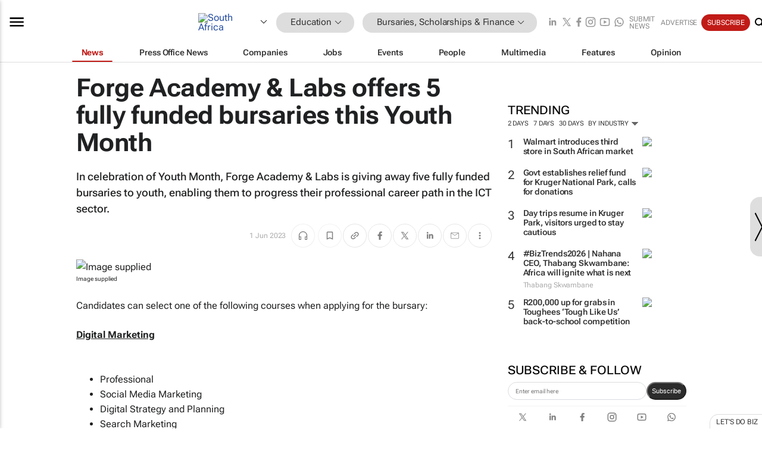

--- FILE ---
content_type: text/html; charset=utf-8
request_url: https://www.bizcommunity.com/Article/196/853/238898.html
body_size: 39297
content:
<!doctype html>
<html lang="en">
<head>
<script>var gaBP='';gaBP=(typeof bizPlatform!=='undefined')?bizPlatform():'';</script><script async src="https://www.googletagmanager.com/gtag/js?id=G-4M01RQ45QJ"></script><script>window.dataLayer = window.dataLayer || [];function gtag(){dataLayer.push(arguments);}gtag('js', new Date());gtag('config','G-4M01RQ45QJ',{'dimension1':'371','dimension2':'853','dimension3':'196','dimension4':'1','dimension5':'238898','dimension6':'0','dimension7':'2','dimension8':gaBP});</script>
<!--AD: /23319312375/SouthAfrica/Marketing/YouthMonth/News/Article-->
<title>Forge Academy & Labs offers 5 fully funded bursaries this Youth Month</title>
<link rel="canonical" href="https://www.bizcommunity.com/Article/196/853/238898.html">
<link rel="alternate" type="application/rss+xml" title="South Africa - Bursaries, Scholarships &amp; Finance RSS Feed" href="https://www.bizcommunity.com/rss/196/853.html">
<meta name="title" content="Forge Academy & Labs offers 5 fully funded bursaries this Youth Month">
<meta name="description"  content="In celebration of Youth Month, Forge Academy & Labs is giving away five fully funded bursaries to youth, enabling them to progress their professional career path...">
<meta name=keywords content="">
<meta http-equiv="Content-Language" content="en-us">
<meta http-equiv="content-type" content="text/html; charset=UTF-8">
<meta name="subject" content="Industry news">
<meta name="url"  content="https://www.bizcommunity.com/Article/196/853/238898.html">
<meta name="robots" content="index,follow">
<meta name="viewport" content="width=device-width, initial-scale=1">
<meta name="theme-color" content="#ffffff">
<meta property="og:title" content="Forge Academy & Labs offers 5 fully funded bursaries this Youth Month">
<meta property="og:type" content="article">
<meta property="og:description" content="In celebration of Youth Month, Forge Academy & Labs is giving away five fully funded bursaries to youth, enabling them to progress their professional career path..." >
<meta property="og:site_name" content="Bizcommunity">
<meta property="og:url" content="https://www.bizcommunity.com/Article/196/853/238898.html">
<meta name="image" property="og:image" content="https://biz-file.com/c/2305/700115-1200x624.png?5">
<meta property="og:image:secure_url" content="https://biz-file.com/c/2305/700115-1200x624.png?5">
<meta property="og:image:alt" content="In celebration of Youth Month, Forge Academy & Labs is giving away five fully funded bursaries to youth, enabling them to progress their professional career path...">
<meta property="twitter:card" content="https://biz-file.com/c/2305/700115-1200x624.png?5">
<meta name="twitter:card" content="summary_large_image"> 
<meta name="twitter:title" content="Forge Academy & Labs offers 5 fully funded bursaries this Youth Month"> 
<meta name="twitter:url" content="https://www.bizcommunity.com/Article/196/853/238898.html"> 
<meta name="twitter:description" content="In celebration of Youth Month, Forge Academy & Labs is giving away five fully funded bursaries to youth, enabling them to progress their professional career path..."> 
<meta name="twitter:image" content="https://biz-file.com/c/2305/700115-1200x624.png?5"> 
<meta name="twitter:site" content="@Bizcommunity"> 
<meta name="twitter:creator" content=" @Bizcommunity"> 
<meta property="fb:app_id" content="144806878919221"> 
<link rel="preconnect" href="https://biz-file.com">
<link rel="preconnect" href="https://cdn.jsdelivr.net">
<link href="/res/css/public-desktop.css?s118e" rel=stylesheet>
<link href="/res/css/test-site-live.css?s23" rel=stylesheet><link rel="icon" href="/favicon.ico" sizes="any"><link rel="icon" href="/res/img/favicon/favicon.svg" type="image/svg+xml"><link rel="apple-touch-icon" sizes="180x180" href="/res/img/favicon/apple-touch-icon.png"><link rel="icon" type="image/png" sizes="32x32" href="/res/img/favicon/favicon-32x32.png"><link rel="icon" type="image/png" sizes="16x16" href="/res/img/favicon/favicon-16x16.png"><link rel="manifest" href="/manifest.json"><link rel="apple-touch-icon" href="/res/img/biz-balls-apple-touch.png"><link rel="apple-touch-startup-image" href="/res/img/ios-startup.png"><style>.site-header-placeholder {background: transparent !important;} 
.body-container {margin-top:0px !important;} 
.btn-search--toggle{display:none;}
.CB_i{height: initial}
.RM_box--trending {.RM_small-square-link {display: none}}
.elevated-container--narrow-padding > div{position:static !important}

.front-page-jobs-container content-group { 
margin-top:10px !important;
}

.front-page-latest-jobs {
margin-top:10px !important;
}
	@media screen and (max-width: 768px) {
				.body-new-design--header-only.body-myaccount-page .site-header-placeholder {
					height: 94px;
				}
			}
.kMyAccountTable tr th {color: #fff !important;}
.CTS_title a {font-size: 27px;}
.kLargeTable td {padding: 4px;border: 1px solid #ccc;}</style>
<style>
@font-face {font-family:'Roboto Flex';font-style:normal;font-weight:100 1000;font-stretch:100%;font-display:swap;src:url(/res/font/roboto-flex-v9-wght-xtra.woff2) format('woff2');}
@supports (-webkit-hyphens:none){@font-face {font-family:'Roboto Flex';font-style:normal;font-weight:100 1000;font-stretch:100%;font-display:swap;src:url(/res/font/roboto-flex-v9-wght-xtra-safari.woff2) format('woff2');}}
</style>
<script>
var RNS = RNS || (Math.floor(Math.random() * 0x7FFFFFFF)+1).toString();
var _locationId=196;
var _categoryId=853;
var _contentType=1;
var _contentId=238898;
var _pageName='Article';
var jsPageType=2;
var adPosition = '';
</script>
<script nomodule src="/res/js/head.es5.js?m49k"></script>
<script src="/res/js/head.js?m49k"></script>
<script async="async" src="https://securepubads.g.doubleclick.net/tag/js/gpt.js"></script>
<script>window.googletag = window.googletag || {};window.googletag.cmd = window.googletag.cmd || [];var googletag = window.googletag;var googletagads = googletagads || [];googletag.cmd.push(function() {googletag.pubads().enableSingleRequest();googletag.pubads().disableInitialLoad();googletag.pubads().addEventListener('slotRenderEnded', function(event) {updateDFPAdSlot(event.slot.getSlotElementId(), event.isEmpty);});googletag.enableServices();});</script>
<link rel="preload" as="image" href="https://biz-file.com/c/2305/700116-700x345.png">
</head>
<body class=" body-is-public-page body-has-page-wrap body-content-page body-page-type-2 body-new-design--header-only body-menu-home body-new-header-july" data-x="addScrollClasses:{'scrollDownClass':'body--scroll-down','scrollUpClass':'body--scroll-up'}">
<div class="site-header"><div class="SH-option"><div class="d-flex" style="align-items: center;justify-content: space-between"><div id="desktop-menuToggle-mainMenu" class="SHO-hamburger"><div class="hamburger  j-hamburger" id="j-hamburger" data-x="axH:{'fireOnlyOnce':true}" data-target="j-sideMenu" data-href="/Request/RenderSideMenuContent.aspx?0&si=j-sideMenu"  ><span class="icon"></span></div><div id="j-sideMenu" class="side-menu-content"><div class="d-flex justify-content-center align-items-center" style="height: 80vh;width: 100%;justify-content: center"><img src="/res/img/m-loading.gif" alt=""></div><div class="SMC-overlay" onclick="$('#j-sideMenu').toggleClass('side-menu-content--open');$('.j-hamburger').removeClass('is-active');"></div></div></div><div class="logo"><a href="/"><img class="logo-img" src="https://biz-file.com/res/img/logo.png" alt=""></a></div><a class="j-country-hover country-hover country-hover country-hover" data-x="pRID:{'on':'hover','delay':200,'transition':'none','position':'below','stretchToFitLinksWidth':false,'removeDelayIfPopupVisible':true}" data-target="jLR-Country-Popup-logo"
data-url="/Request/selectcountrypopup.aspx?l=196&amp;c=853" href="/SelectCountry.aspx?l=196&amp;c=853" data-option="show-images"><span class="kvertical-align"><img class="flag" src="https://biz-file.com/res/img/flag/21/196.gif" width="21" height="14" alt="South Africa"></span><span class="pagedropdown-icon-wrapper"><span class="mui-icon_expand-more-black"></span></span></a><div class="bread-crumb"><!---ksjlkds33--><a class="BC-i SM-i SM-i--industries-dropdown" data-x="pRID:{'on':'hoverOnly','delay':200,'transition':'none','position':'below','stretchToFitLinksWidth':false,'removeDelayIfPopupVisible':true}" data-target="j-ind-popup-ksjlkds33" data-url="/Request/SelectIndustryPopupDouble.aspx?ct=1&c=853&pcth=BCI-popup&bfn=" href="/Articles/196/371.html"><span class="BCI-text"> Education </span><span class="mui-icon_expand-more-black"></span></a><div id="j-ind-popup-ksjlkds33" class="BCI-popup j-escape-hide breadcrum-header" style="display:none"></div><span class="BC-nav mui-icon_arrow-forward-100"></span><a class="BC-i BC-i--section SM-i SM-i--industries-dropdown" data-x="pRID:{'on':'hoverOnly','delay':200,'transition':'none','position':'below','stretchToFitLinksWidth':false,'removeDelayIfPopupVisible':true}" data-target="j-cat-popup-ksjlkds33" href="/Articles/196/853.html" data-url="/Request/SelectCategory.aspx?l=196&c=853&hfba=0"><span class="BCI-text">Bursaries, Scholarships & Finance </span><span class="mui-icon_expand-more-black"></span></a><div id="j-cat-popup-ksjlkds33" class="BCI-popup j-escape-hide breadcrum-header" style="display:none"></div></div><div class="search-section SHOR-search"><div id="j-search-box-f5f47c2f0b554bc59b6aacaa8e8c5359" class="search-form search-form--cntrl right-search-search-control search-form--collapsed"><form class="d-flex align-items-center" method="post" action="/Search.aspx?l=196&c=1&s="  onfocusin="$('body').addClass('search-active');" onfocusout="$('body').removeClass('search-active');"><input id="j-search-input-right-search" placeholder="Search" name="s" class="search-input" type="text" oninput="document.querySelector('#j-btn-clear-text-right-search').style.display = this.value ? 'block' : 'none';" required /><div class="right-controls"><button id="j-btn-clear-text-right-search" class="btn-clear-text" aria-label="Clear search" type="button" onclick="document.getElementById('j-search-input-right-search').value = ''; this.style.display = 'none'; document.getElementById('j-search-input-right-search').focus();"><span class="clear-search-icon"></span></button><div class="btn-advanced-options" title="Advanced options" aria-label="Advanced options" data-x="pRID:{ 'on': 'hover','position': 'belowleft','transition': 'none'}" data-target="jSearch-PopUp-right-search"><span id="advanced-options-text-right-search" class="advanced-options-text"></span><span class="advanced-options-icon"></span></div></div><button class="btn-search" aria-label="Search" role="button"><span class="search-icon"></span></button><button id="j-btn-search-toggle-f5f47c2f0b554bc59b6aacaa8e8c5359" class="btn-search btn-search--toggle" aria-label="toogle" role="button"><span class="search-icon"></span></button><input id="j-ctype-right-search" hidden type="text" name="ctype"></form><div id="j-search-overlay-f5f47c2f0b554bc59b6aacaa8e8c5359" class="search-overlay"></div></div><div id="jSearch-PopUp-right-search" style="display:none;"><div class="pop1-arrow"></div><div class="pop1"><ul class="pop1-ul"><li txt="All" rel="/Request/SuggestAll.aspx"><a href="#" class="PUI-text" onclick="$('#j-ctype-right-search').val(0);$('#advanced-options-text-right-search').text('');">All</a></li><li txt="Articles" rel="/Request/SuggestArticles.aspx?l=196&c=853"><a  class="PUI-text" href="#" onclick="$('#j-ctype-right-search').val(1);$('#advanced-options-text-right-search').text('Articles');">Articles</a></li><li txt="Companies" rel="/Request/SuggestCompany.aspx"><a class="PUI-text" href="#" onclick="$('#j-ctype-right-search').val(12);$('#advanced-options-text-right-search').text('Companies');">Companies</a></li><li txt="Events" rel="/Request/SuggestEvents.aspx?l=196"><a class="PUI-text" href="#" onclick="$('#j-ctype-right-search').val(7);$('#advanced-options-text-right-search').text('Events');">Events</a></li><li txt="Galleries" rel="/Request/SuggestGalleries.aspx?l=196"><a  class="PUI-text" href="#" onclick="$('#j-ctype-right-search').val(8);$('#advanced-options-text-right-search').text('Galleries');">Galleries</a></li><li txt="Jobs" rel="/Request/SuggestJobs.aspx"><a  class="PUI-text" href="#" onclick="$('#j-ctype-right-search').val(10);$('#advanced-options-text-right-search').text('Jobs');">Jobs</a></li><li txt="People" rel="/Request/SuggestPeople.aspx"><a  class="PUI-text" href="#" onclick="$('#j-ctype-right-search').val(3);$('#advanced-options-text-right-search').text('People');">People</a></li></ul></div></div><script>onReady(function () {if (!true){return}let searchContainer = document.getElementById('j-search-box-f5f47c2f0b554bc59b6aacaa8e8c5359');let toggleButton = document.getElementById('j-btn-search-toggle-f5f47c2f0b554bc59b6aacaa8e8c5359');let overlay = document.getElementById('j-search-overlay-f5f47c2f0b554bc59b6aacaa8e8c5359');
let body = document.body;
// When the toggle is clicked
// 1. Toggle the class on the search container to inclde the collapsed open class
// 2. Add event listeners for scroll and click outside to remove the open class
// 3. When the overlay is clicked, remove the open class
// 4. When clicked outside the search container, and scroll of scrollHeight  remove the open class
toggleButton.addEventListener('click', function (e) {
e.preventDefault();
searchContainer.classList.toggle('search-form--collapsed-open');
overlay.classList.toggle('search-overlay--open');
body.classList.toggle('right-search-search-control-active');
let scrolled = false;
let scrollHeight = 300;
// Function to handle clicks outside the .search element
function handleClickOutside(event) {
if (!searchContainer.contains(event.target)) {
RemoveClassRemoveListeners();
}
}
// Function to handle scroll beyond 300px
function handleScroll() {
if (window.scrollY > scrollHeight && !scrolled) {
scrolled = true;
RemoveClassRemoveListeners();
}
}
// Function to toggle the class and remove both event listeners
function RemoveClassRemoveListeners() {
searchContainer.classList.remove('search-form--collapsed-open');
overlay.classList.remove('search-overlay--open');
body.classList.remove('right-search-search-control-active');
// Remove event listeners
window.removeEventListener('scroll', handleScroll);
document.removeEventListener('click', handleClickOutside);
}
// Attach event listeners for scroll and click outside
window.addEventListener('scroll', handleScroll);
document.addEventListener('click', handleClickOutside);
});
overlay.addEventListener('click', function () {
searchContainer.classList.remove('search-form--collapsed-open');
overlay.classList.remove('search-overlay--open');
body.classList.remove('right-search-search-control-active');});});</script></div></div><div class="SHO-right d-flex items-center"><div class="social-media-links d-flex">
<a class="icon-link icon-link--linkedin" href="https://za.linkedin.com/company/bizcommunity" target="_blank" rel="noopener,nofollow,noindex" title="Bizcommunity linkedIn">
<span class="sb-linkedin-testsite"></span></a>
<a class="icon-link icon-link--x" href="https://www.bizcommunity.com/advertise/contactus" target="_blank" rel="noopener,nofollow,noindex" title="Bizcommunity x/twitter">
<span class="sb-x-testsite"></span></a>
<a class="icon-link icon-link--facebook" href="https://www.facebook.com/Bizcommunity" target="_blank" rel="noopener,nofollow,noindex" title="Bizcommunity facebook">
<span class="sb-facebook-testsite mr-n-4px ml-n-4px"></span></a>
<a class="icon-link icon-link--instagram" href="https://www.instagram.com/bizcommunity/" target="_blank" rel="noopener,nofollow,noindex" title="Bizcommunity instagram">
<span class="sb-instagram-testsite"></span></a>
<a class="icon-link icon-link--youtube" href="https://www.youtube.com/@bizcommunity" target="_blank" rel="noopener,nofollow,noindex" title="Bizcommunity youtube">
<span class="sb-youtube-testsite"></span></a>
<a class="icon-link icon-link--whatsapp" href="https://www.whatsapp.com/channel/0029Vacw0EY4SpkIG5yGPh2h" target="_blank" rel="noopener,nofollow,noindex" title="Bizcommunity whatsapp">
<span class="sb-whatsapp-testsite"></span></a>
</div>
<a class="SHOR-icon-link"
data-x="pRID:{'on':'hover', 'delay': 200, 'transition': 'none', 'tailClass': 'pop1-arrow', 'position': 'below','resizeWhenContentChanges':true, 'stretchToFitLinksWidth': false, 'removeDelayIfPopupVisible': true,'preventDefaultLink':true}"
data-target="jHL-socialMediaPages"
data-url="/Request/SelectSocialMediaSitesPopup.aspx" href="https://www.bizcommunity.com/advertise/contactus"><span class="CHSRIL-icon m-icon m-icon_share "></span></a><div class="SHOR-links d-flex items-center justify-center cdhdi"><a class="SHORL-i SHORL-i--extra-link" data-target="jSubmitBox-3" data-url="/Request/SelectSubmitPopup.aspx?ru=%2fArticle%2f196%2f853%2f238898.html" href="/SubmitNews.aspx?l=196&c=853">Submit news</a><a class="SHORL-i SHORL-i--extra-link"
href="https://www.bizcommunity.com/advertise?utm_source=bizcommunity&utm_medium=site&utm_campaign=topstrip">Advertise</a><a class="SHORL-i SHORL-i--cta" href="/Signup.aspx?l=196&c=1&ss=siteHeader">Subscribe</a><a class="SHORL-i SHORL-i--my-account  j-myaccount-hover d-flex" data-url="/Request/SelectMyAccountPopup.aspx?ru=%2fArticle%2f196%2f853%2f238898.html" href="/MyAccount/Home.aspx" data-target="jMyAccountBox" href="/MyAccount/Home.aspx" aria-label="MyAccount"><span class="sm-myaccount-text">My Account</span><span class="icon mui-icon_cog j-myaccount-icon"></span></a></div><div class="SHO-controls--mobile"><ul class="sm-ul"><li class="search-toggle" onclick="$('.search-form').toggleClass('search-form--open-for-mobile');$('.SH-mobile-strip').toggleClass('d-none');$('.site-header').toggleClass('site-header--has-mobile-search');"></li><li class="ts-m-tool"><a class="sm-a sm-a--small-margin j-myaccount-hover" data-url="/Request/SelectMyAccountPopup.aspx?ru=%2fArticle%2f196%2f853%2f238898.html" href="/MyAccount/Home.aspx" data-target="jMyAccountBox" href="/MyAccount/Home.aspx" aria-label="MyAccount"><span class="sm-myaccount-text"></span><span id="" class="icon mui-icon_cog j-myaccount-icon"></span></a></li></ul></div></div></div><div class="SH-top-strip"><div class="SHTS-menus d-flex"><div class="SHTS-middle d-flex"><div class="SHTSM-menu"><div class="site-menu d-flex"><div class="SM-items d-flex"><a class="SM-i SM-i--dropdown SM-i--current SM-i-News "
href="/Education"  data-target="j-mi-News"><span class="SM-i-text d-flex items-center justify-between">News</span></a><a class="SM-i SM-i--dropdown SM-i-PressOffice "
href="/CompanyNews/196/371.html"  data-target="j-mi-PressOffice"><span class="SM-i-text d-flex items-center justify-between">Press Office News</span></a><a class="SM-i SM-i--dropdown SM-i-Companies "
href="/Companies/196/371.html"  data-target="j-mi-Companies"><span class="SM-i-text d-flex items-center justify-between">Companies</span></a><a class="SM-i SM-i--dropdown SM-i-Jobs "
href="/JobIndustries.aspx?l=196&c=1"  data-target="j-mi-Jobs"><span class="SM-i-text d-flex items-center justify-between">Jobs</span></a><a class="SM-i SM-i--dropdown SM-i-Events "
href="/Events/196/371.html"  data-target="j-mi-Events"><span class="SM-i-text d-flex items-center justify-between">Events</span></a><a class="SM-i SM-i--dropdown SM-i-People "
href="/People/196/371.html"  data-target="j-mi-People"><span class="SM-i-text d-flex items-center justify-between">People</span></a><a class="SM-i SM-i--dropdown SM-i-Multimedia "
href="/Multimedia/196/371.html"  data-target="j-mi-Multimedia"><span class="SM-i-text d-flex items-center justify-between">Multimedia</span></a><a class="SM-i SM-i--dropdown SM-i-SpecialSections "
href="https://www.bizcommunity.com/advertise/sponsorship-content"  data-target="j-mi-SpecialSections"><span class="SM-i-text d-flex items-center justify-between">Features</span></a><a class="SM-i SM-i--dropdown SM-i-Contributors "
href="/ContributorArticles/196/371.html"  data-target="j-mi-Contributors"><span class="SM-i-text d-flex items-center justify-between">Opinion</span></a><div class="SM-items--block"><a class="SM-i"
href="https://www.bizcommunity.com/advertise?utm_source=bizcommunity&utm_medium=site&utm_campaign=topstrip"><span class="SM-i-text d-flex items-center justify-between">Advertise</span></a><a class="SM-i j-myaccount-hover" data-target="jSubmitBox-2" data-url="/Request/SelectSubmitPopup.aspx?ru=%2fArticle%2f196%2f853%2f238898.html" href="/SubmitNews.aspx?l=196&c=853"><span class="SM-i-text d-flex items-center justify-between">Submit news</span></a><div class="myaccount-popup shadow-2" id="jSubmitBox-2" style="display:none;width:fit-content;" data-track="top strip my account pop up"></div></div></div><div id="j-mi-News" class="mm-popup" style="display:none;"><div class="pop1 clear-before-after"><ul class="pop1-col pop1-ul"><li><a class="PUI-text" href="/Education">News</a></li><li><a class="PUI-text" href="/CompanyNews/196/371.html">Company news</a></li><li><a class="PUI-text" href="/InBriefs/196/371.html">In briefs</a></li><li><a class="PUI-text" href="/PeopleNews/196/371.html">New appointments</a></li><li><a class="PUI-text" href="/Accounts/196/4.html">New business</a></li><li><a class="PUI-text" href="/NewsletterList.aspx">Newsletters</a></li><li><a class="PUI-text" href="/MostReadArticles/196/371.html">Most read articles</a></li><li><a class="PUI-text" href="/MySavedContent.aspx?id=0&ct=1">Saved content</a></li></ul><div class="pop1-col pop1-right"><a class="kSubmitButton kRound" href="/SubmitNews.aspx?l=196&c=371" title="Submit news" rel="noindex">Submit news</a></div></div></div><div id="j-mi-PressOffice" class="mm-popup" style="display:none;"><div class="pop1 clear-before-after"><ul class="pop1-col pop1-ul"><li><a class="PUI-text" href="/CompanyNews/196/371.html">Press Office news</a></li><li><a class="PUI-text" href="/PressOffices/196/371.html">Press Offices</a></li><li><a class="PUI-text" href="/advertise/bizoffice?utm_source=bizcommunity&utm_medium=site&utm_campaign=link-topMenu">Press Office info</a></li><li><a class="PUI-text" href="/MyAccount/Companies.aspx">My Press Office</a></li></ul><div class="pop1-col pop1-right"><a class="kSubmitButton kRound" href="/SubmitNews.aspx?l=196&c=371" title="Publish your news on Biz" rel="noindex">Publish your news on Biz</a></div></div></div><div id="j-mi-Companies" class="mm-popup" style="display:none;"><div class="pop1 clear-before-after"><ul class="pop1-col pop1-ul"><li><a class="PUI-text" href="/Companies/196/371.html">Companies</a></li><li><a class="PUI-text" href="/CompanyNews/196/371.html">Company news</a></li><li><a class="PUI-text" href="/PressOfficeList.aspx">Press Office Newsrooms</a></li><li><a class="PUI-text" href="/MyAccount/Companies.aspx">My company</a></li><li><a class="PUI-text" href="/MySavedCompanies.aspx">My saved companies</a></li></ul><div class="pop1-col pop1-right"><a class="kSubmitButton kRound" href="/ListCompany.aspx?l=196&c=371" title="Get a Biz listing" rel="noindex">Get a Biz listing</a><a class="kSubmitButton kRound" href="/SubmitNews.aspx?l=196&c=371" title="Publish your news on Biz" rel="noindex">Publish your news on Biz</a></div></div></div><div id="j-mi-Jobs" class="mm-popup" style="display:none;"><div class="pop1 clear-before-after"><ul class="pop1-col pop1-ul"><li><a class="PUI-text" href="/JobIndustries.aspx?l=196&c=1">Jobs offered</a></li><li><a class="PUI-text" href="/JobsWanted.aspx?l=196&c=371&ct=11">Jobs wanted</a></li><li><a class="PUI-text" href="/MySavedJobs.aspx">My saved jobs</a></li><li><a class="PUI-text" href="/MyAccount/CVView.aspx">My CV</a></li><li><a class="PUI-text" href="/Recruiters/196/371.html">Recruiters</a></li><li><a class="PUI-text" href="/CompaniesRecruiting/196/371.html">Companies recruiting</a></li><li><a class="PUI-text" href="/PostJobOffered.aspx?">Post your job ad</a></li><li><a class="PUI-text" href="/MyAccount/Jobs.aspx">Recruitment login</a></li></ul><div class="pop1-col pop1-right"><a class="kSubmitButton kRound" href="/PostJob.aspx" title="Post a job" rel="noindex">Post a job</a></div></div></div><div id="j-mi-Events" class="mm-popup" style="display:none;"><div class="pop1 clear-before-after"><ul class="pop1-col pop1-ul"><li><a class="PUI-text" href="/Events/196/371/cst-3.html">Industry events</a></li><li><a class="PUI-text" href="/Events/196/371/cst-4.html">Workshops</a></li><li><a class="PUI-text" href="/Events/196/371/cst-106.html">Other</a></li><li><a class="PUI-text" href="/Calendar/196/4.html">Calendar</a></li></ul><div class="pop1-col pop1-right"><a class="kSubmitButton kRound" href="/SubmitEvent.aspx" title="Submit event" rel="noindex">Submit event</a></div></div></div><div id="j-mi-People" class="mm-popup" style="display:none;"><div class="pop1 clear-before-after"><ul class="pop1-col pop1-ul"><li><a class="PUI-text" href="/People/196/371.html">Find people</a></li><li><a class="PUI-text" href="/EditProfile.aspx">Edit my profile</a></li></ul><div class="pop1-col pop1-right"></div></div></div><div id="j-mi-Multimedia" class="mm-popup" style="display:none;"><div class="pop1 clear-before-after"><ul class="pop1-col pop1-ul"><li><a class="PUI-text" href="/Videos/196/371.html">Videos</a></li><li><a class="PUI-text" href="/Audios/196/371.html">Audios</a></li><li><a class="PUI-text" href="/Galleries/196/371.html">Galleries</a></li><li><a class="PUI-text" href="/Multimedia/196/589.html">BizTakeouts</a></li></ul><div class="pop1-col pop1-right"><a class="kSubmitButton kRound" href="/MyAccount/SubmitMultimediaAd.aspx" title="Submit your media" rel="noindex">Submit your media</a></div></div></div><!-- These sub menus are loaded at run time, Check the method that creates the cRenderMenuItem menu list --><div id="j-mi-SpecialSections" class="mm-popup" style="display:none;"><div class="pop1 clear-before-after"><ul class="pop1-col pop1-ul"><li><a class="PUI-text" href="/BizTrends">BizTrends</a></li><li><a class="PUI-text" href="/Pendoring">Pendoring</a></li><li><a class="PUI-text" href="/EffieAwards">Effie Awards</a></li><li><a class="PUI-text" href="/BizTrendsTV">BizTrendsTV</a></li><li><a class="PUI-text" href="/NedbankIMC">IMC Conference</a></li><li><a class="PUI-text" href="/OrchidsandOnions">Orchids and Onions</a></li><li><a class="PUI-text" href="/TheLeadCreative">The Lead Creative</a></li><li><a class="PUI-text" href="/LoeriesCreativeWeek">Loeries Creative Week</a></li><li><a class="PUI-text" href="/SpecialSections.aspx">More Sections</a></li></ul><div class="pop1-col pop1-right"><a class="kSubmitButton kRound" href="https://www.bizcommunity.com/advertise/sponsorship-content" title="Features calendar" rel="noindex">Features calendar</a></div></div></div><div id="j-mi-Contributors" class="mm-popup" style="display:none;"><div class="pop1 clear-before-after"><ul class="pop1-col pop1-ul"><li><a class="PUI-text" href="/ContributorArticles/196/371.html">Articles</a></li></ul><div class="pop1-col pop1-right"><a class="kSubmitButton kRound" href="/SubmitNews.aspx?l=196&c=371" title="Contribute" rel="noindex">Contribute</a></div></div></div></div><div id="j-industryDropDown-site-menu" class="industryDropDown" style="display:none;min-width: 200px"></div></div></div></div></div><div class="SHTS-search-section SH-toggle-search-section"><div class="SHSS-search-box"><div id="j-search-box-d516924093df4a71a9d090f4cde0273d" class="search-form search-form--cntrl header-search-search-control "><form class="d-flex align-items-center" method="post" action="/Search.aspx?l=196&c=1&s="  onfocusin="$('body').addClass('search-active');" onfocusout="$('body').removeClass('search-active');"><input id="j-search-input-header-search" placeholder="Search" name="s" class="search-input" type="text" oninput="document.querySelector('#j-btn-clear-text-header-search').style.display = this.value ? 'block' : 'none';" required /><div class="right-controls"><button id="j-btn-clear-text-header-search" class="btn-clear-text" aria-label="Clear search" type="button" onclick="document.getElementById('j-search-input-header-search').value = ''; this.style.display = 'none'; document.getElementById('j-search-input-header-search').focus();"><span class="clear-search-icon"></span></button><div class="btn-advanced-options" title="Advanced options" aria-label="Advanced options" data-x="pRID:{ 'on': 'hover','position': 'belowleft','transition': 'none'}" data-target="jSearch-PopUp-header-search"><span id="advanced-options-text-header-search" class="advanced-options-text"></span><span class="advanced-options-icon"></span></div></div><button class="btn-search" aria-label="Search" role="button"><span class="search-icon"></span></button><button id="j-btn-search-toggle-d516924093df4a71a9d090f4cde0273d" class="btn-search btn-search--toggle" aria-label="toogle" role="button"><span class="search-icon"></span></button><input id="j-ctype-header-search" hidden type="text" name="ctype"></form><div id="j-search-overlay-d516924093df4a71a9d090f4cde0273d" class="search-overlay"></div></div><div id="jSearch-PopUp-header-search" style="display:none;"><div class="pop1-arrow"></div><div class="pop1"><ul class="pop1-ul"><li txt="All" rel="/Request/SuggestAll.aspx"><a href="#" class="PUI-text" onclick="$('#j-ctype-header-search').val(0);$('#advanced-options-text-header-search').text('');">All</a></li><li txt="Articles" rel="/Request/SuggestArticles.aspx?l=196&c=853"><a  class="PUI-text" href="#" onclick="$('#j-ctype-header-search').val(1);$('#advanced-options-text-header-search').text('Articles');">Articles</a></li><li txt="Companies" rel="/Request/SuggestCompany.aspx"><a class="PUI-text" href="#" onclick="$('#j-ctype-header-search').val(12);$('#advanced-options-text-header-search').text('Companies');">Companies</a></li><li txt="Events" rel="/Request/SuggestEvents.aspx?l=196"><a class="PUI-text" href="#" onclick="$('#j-ctype-header-search').val(7);$('#advanced-options-text-header-search').text('Events');">Events</a></li><li txt="Galleries" rel="/Request/SuggestGalleries.aspx?l=196"><a  class="PUI-text" href="#" onclick="$('#j-ctype-header-search').val(8);$('#advanced-options-text-header-search').text('Galleries');">Galleries</a></li><li txt="Jobs" rel="/Request/SuggestJobs.aspx"><a  class="PUI-text" href="#" onclick="$('#j-ctype-header-search').val(10);$('#advanced-options-text-header-search').text('Jobs');">Jobs</a></li><li txt="People" rel="/Request/SuggestPeople.aspx"><a  class="PUI-text" href="#" onclick="$('#j-ctype-header-search').val(3);$('#advanced-options-text-header-search').text('People');">People</a></li></ul></div></div><script>onReady(function () {if (!false){return}let searchContainer = document.getElementById('j-search-box-d516924093df4a71a9d090f4cde0273d');let toggleButton = document.getElementById('j-btn-search-toggle-d516924093df4a71a9d090f4cde0273d');let overlay = document.getElementById('j-search-overlay-d516924093df4a71a9d090f4cde0273d');
let body = document.body;
// When the toggle is clicked
// 1. Toggle the class on the search container to inclde the collapsed open class
// 2. Add event listeners for scroll and click outside to remove the open class
// 3. When the overlay is clicked, remove the open class
// 4. When clicked outside the search container, and scroll of scrollHeight  remove the open class
toggleButton.addEventListener('click', function (e) {
e.preventDefault();
searchContainer.classList.toggle('search-form--collapsed-open');
overlay.classList.toggle('search-overlay--open');
body.classList.toggle('header-search-search-control-active');
let scrolled = false;
let scrollHeight = 300;
// Function to handle clicks outside the .search element
function handleClickOutside(event) {
if (!searchContainer.contains(event.target)) {
RemoveClassRemoveListeners();
}
}
// Function to handle scroll beyond 300px
function handleScroll() {
if (window.scrollY > scrollHeight && !scrolled) {
scrolled = true;
RemoveClassRemoveListeners();
}
}
// Function to toggle the class and remove both event listeners
function RemoveClassRemoveListeners() {
searchContainer.classList.remove('search-form--collapsed-open');
overlay.classList.remove('search-overlay--open');
body.classList.remove('header-search-search-control-active');
// Remove event listeners
window.removeEventListener('scroll', handleScroll);
document.removeEventListener('click', handleClickOutside);
}
// Attach event listeners for scroll and click outside
window.addEventListener('scroll', handleScroll);
document.addEventListener('click', handleClickOutside);
});
overlay.addEventListener('click', function () {
searchContainer.classList.remove('search-form--collapsed-open');
overlay.classList.remove('search-overlay--open');
body.classList.remove('header-search-search-control-active');});});</script></div></div><div class="SH-mobile-strip d-mobile-only"><div id="j-mobile-subheader-wrapper" class="mobile-subheader-wrapper"><nav class="mobile-subheader"><ul id="j-menu-horizontal-scroll" class="menu-horizontal-scroll"><li><a href="/Allindustries">Home</a></li><li><a href="/Articles/196/371.html">Education</a></li><li class="" ><a href="/MarketingMedia">Marketing &amp; Media</a></li><li class="" ><a href="/Agriculture">Agriculture</a></li><li class="" ><a href="/Automotive">Automotive</a></li><li class="" ><a href="/Construction">Construction &amp; Engineering</a></li><li class="" ><a href="/Energy">Energy &amp; Mining</a></li><li class="" ><a href="/Entrepreneurship">Entrepreneurship</a></li><li class="" ><a href="/ESG-Sustainability">ESG &amp; Sustainability</a></li><li class="" ><a href="/Finance">Finance</a></li><li class="" ><a href="/Healthcare">Healthcare</a></li><li class="" ><a href="/HR">HR &amp; Management</a></li><li class="" ><a href="/IT">ICT</a></li><li class="" ><a href="/Legal">Legal</a></li><li class="" ><a href="/Lifestyle">Lifestyle</a></li><li class="" ><a href="/Logistics">Logistics &amp; Transport</a></li><li class="" ><a href="/Manufacturing">Manufacturing</a></li><li class="" ><a href="/Property">Property</a></li><li class="" ><a href="/Retail">Retail</a></li><li class="" ><a href="/Tourism">Tourism &amp; Travel</a></li><li ><a href="/Articles//1/11/g-1.html">International</a></li><li><a style="text-transform:uppercase" href="/SubmitNews.aspx">Submit news</a></li></ul></nav></div></div></div></div>
<div id="j-site-header-placeholder" class="site-header-placeholder"></div>
<div id="jLR-Country-Popup-logo" style="display:none; min-width: 200px;"></div>
<div id="jLR-Country-Popup" style="display:none; min-width: 200px;"></div>
<div class="myaccount-popup shadow-2" id="jMyAccountBox" style="display:none;width:fit-content;width:150px" data-track="top strip my account pop up"></div>
<!-- Hidden div element -->
<div id="jHL-socialMediaPages" style="display:none"></div>
<div class="sidebar"><div class="SB_box SB_box--menu" ><h2 class="SB_heading SB_heading__industries" style="margin-top:0px;">Industries</h2><div class="SB_content SB_content__industries" data-x="pRID:{'childHover':true,'on':'hover','delay':0,'transition':'none','resizeWhenContentChanges':true,'position':'right','topOffset':-45,'showLoading':true,'overlayId':'j-pop-overlay'}"data-target="j-SB_popright" data-url="/Request/IndustryCategoryMenuContents.aspx?hsp=1&tp=leftIndPop&dir="><a class="SB_i "  href="/AllIndustries?utm_source=bizcommunity&utm_medium=site&utm_campaign=link-industry">All industries</a><a class="SB_i" data-show="j-leftIndPop-SB_PR_ind-358" href="/Agriculture">Agriculture</a><a class="SB_i" data-show="j-leftIndPop-SB_PR_ind-454" href="/Automotive">Automotive</a><a class="SB_i" data-show="j-leftIndPop-SB_PR_ind-360" href="/Construction">Construction &amp; Engineering</a><a class="SB_i" data-show="j-leftIndPop-SB_PR_ind-371" href="/Education">Education</a><a class="SB_i" data-show="j-leftIndPop-SB_PR_ind-355" href="/Energy">Energy &amp; Mining</a><a class="SB_i" data-show="j-leftIndPop-SB_PR_ind-836" href="/Entrepreneurship">Entrepreneurship</a><a class="SB_i" data-show="j-leftIndPop-SB_PR_ind-356" href="/ESG-Sustainability">ESG &amp; Sustainability</a><a class="SB_i" data-show="j-leftIndPop-SB_PR_ind-357" href="/Finance">Finance</a><a class="SB_i" data-show="j-leftIndPop-SB_PR_ind-148" href="/Healthcare">Healthcare</a><a class="SB_i" data-show="j-leftIndPop-SB_PR_ind-362" href="/HR">HR &amp; Management</a><a class="SB_i" data-show="j-leftIndPop-SB_PR_ind-379" href="/IT">ICT</a><a class="SB_i" data-show="j-leftIndPop-SB_PR_ind-364" href="/Legal">Legal</a><a class="SB_i" data-show="j-leftIndPop-SB_PR_ind-427" href="/Lifestyle">Lifestyle</a><a class="SB_i" data-show="j-leftIndPop-SB_PR_ind-389" href="/Logistics">Logistics &amp; Transport</a><a class="SB_i" data-show="j-leftIndPop-SB_PR_ind-365" href="/Manufacturing">Manufacturing</a><a class="SB_i" data-show="j-leftIndPop-SB_PR_ind-11" href="/MarketingMedia">Marketing &amp; Media</a><a class="SB_i" data-show="j-leftIndPop-SB_PR_ind-368" href="/Property">Property</a><a class="SB_i" data-show="j-leftIndPop-SB_PR_ind-160" href="/Retail">Retail</a><a class="SB_i" data-show="j-leftIndPop-SB_PR_ind-373" href="/Tourism">Tourism &amp; Travel</a></div><div id="j-SB_popright" class="SB_popright j-escape-hide" style="display:none"></div></div>
<div class="SB_box SB_box--menu"><h2 class="SB_heading">Features</h2><div class="SB_content"  ><a class="SB_i SB_i--features" href="/BizTrends">BizTrends</a><a class="SB_i SB_i--features" href="/Pendoring">Pendoring</a><a class="SB_i SB_i--features" href="/EffieAwards">Effie Awards</a><a class="SB_i SB_i--features" href="/BizTrendsTV">BizTrendsTV</a><a class="SB_i SB_i--features" href="/NedbankIMC">IMC Conference</a><a class="SB_i SB_i--features" href="/OrchidsandOnions">Orchids and Onions</a><a class="SB_i SB_i--features" href="/TheLeadCreative">The Lead Creative</a><a class="SB_i SB_i--features" href="/LoeriesCreativeWeek">Loeries Creative Week</a><a class="SB_small-square-link jxMore " href="/SpecialSections.aspx" data-href="/Request/SpecialSections.aspx?lstIc=SB_i&lstc=SB_content-items">More Sections..</a></div></div>
<div class="SB_box SB_box--companies"><h2 class="SB_heading">In the news</h2><div class="SB_content" ><a class="SB_i-company jxPHOH" data-position-override="right" data-href="/PressOffice/News.aspx?ci=389252&pnc=1"
href="/PressOffice/Bata"><img src="https://biz-file.com/b/2208/862596.png?3" data-src="https://biz-file.com/b/2208/862596.png?3" class="lazyload" width="100"  height="26"  alt="Bata" loading="lazy"></a><a class="SB_i-company jxPHOH" data-position-override="right" data-href="/PressOffice/News.aspx?ci=153223&pnc=1"
href="/PressOffice/BluegrassDigital"><img src="https://biz-file.com/b/2511/228397.png?3" data-src="https://biz-file.com/b/2511/228397.png?3" class="lazyload" width="130"  height="16"  alt="Bluegrass Digital" loading="lazy"></a><a class="SB_i-company jxPHOH" data-position-override="right" data-href="/PressOffice/News.aspx?ci=190331&pnc=1"
href="/PressOffice/NorthlinkCollege"><img src="https://biz-file.com/b/1503/481121.jpg?1" data-src="https://biz-file.com/b/1503/481121.jpg?1" class="lazyload" width="110"  height="21"  alt="Northlink College" loading="lazy"></a><a class="SB_i-company jxPHOH" data-position-override="right" data-href="/PressOffice/News.aspx?ci=703150&pnc=1"
href="/PressOffice/Impaq"><img src="https://biz-file.com/b/2502/2428307.png?1" data-src="https://biz-file.com/b/2502/2428307.png?1" class="lazyload" width="100"  height="33"  alt="Impaq" loading="lazy"></a><a class="SB_i-company jxPHOH" data-position-override="right" data-href="/PressOffice/News.aspx?ci=599716&pnc=1"
href="/PressOffice/FundiConnect"><img src="https://biz-file.com/b/2209/2319060.png?1" data-src="https://biz-file.com/b/2209/2319060.png?1" class="lazyload" width="85"  height="49"  alt="FundiConnect" loading="lazy"></a><a class="SB_i-company jxPHOH" data-position-override="right" data-href="/PressOffice/News.aspx?ci=708285&pnc=1"
href="/PressOffice/CambriLearn"><img src="https://biz-file.com/b/2504/2433243.png?1" data-src="https://biz-file.com/b/2504/2433243.png?1" class="lazyload" width="80"  height="59"  alt="CambriLearn" loading="lazy"></a><a class="SB_i-company jxPHOH" data-position-override="right" data-href="/PressOffice/News.aspx?ci=733241&pnc=1"
href="/PressOffice/SifisoLearningGroup"><img src="https://biz-file.com/b/2511/2463732.png?1" data-src="https://biz-file.com/b/2511/2463732.png?1" class="lazyload" width="80"  height="58"  alt="Sifiso Learning Group" loading="lazy"></a><a class="SB_i-company jxPHOH" data-position-override="right" data-href="/PressOffice/News.aspx?ci=271148&pnc=1"
href="/PressOffice/SACAP"><img src="https://biz-file.com/b/1911/647045.png?2" data-src="https://biz-file.com/b/1911/647045.png?2" class="lazyload" width="90"  height="41"  alt="SACAP" loading="lazy"></a><a class="SB_submit-link" href="/AdvertisingRates-pressoffice.html">Enquire about a company Biz Press Office</a></div></div></div><div id="j-mobilebottomtoolbar" class="mbt d-mobile-only"><div id="j-mobilebottomtoolbar-industries" class="mbt-industries"><div class="mbt-menuitem mbt-menuitem_industries "><a href="/Agriculture">Agriculture</a></div><div class="mbt-menuitem mbt-menuitem_industries "><a href="/Automotive">Automotive</a></div><div class="mbt-menuitem mbt-menuitem_industries "><a href="/Construction">Construction &amp; Engineering</a></div><div class="mbt-menuitem mbt-menuitem_industries "><a href="/Education">Education</a></div><div class="mbt-menuitem mbt-menuitem_industries "><a href="/Energy">Energy &amp; Mining</a></div><div class="mbt-menuitem mbt-menuitem_industries "><a href="/Entrepreneurship">Entrepreneurship</a></div><div class="mbt-menuitem mbt-menuitem_industries "><a href="/ESG-Sustainability">ESG &amp; Sustainability</a></div><div class="mbt-menuitem mbt-menuitem_industries "><a href="/Finance">Finance</a></div><div class="mbt-menuitem mbt-menuitem_industries "><a href="/Healthcare">Healthcare</a></div><div class="mbt-menuitem mbt-menuitem_industries "><a href="/HR">HR &amp; Management</a></div><div class="mbt-menuitem mbt-menuitem_industries "><a href="/IT">ICT</a></div><div class="mbt-menuitem mbt-menuitem_industries "><a href="/Legal">Legal</a></div><div class="mbt-menuitem mbt-menuitem_industries "><a href="/Lifestyle">Lifestyle</a></div><div class="mbt-menuitem mbt-menuitem_industries "><a href="/Logistics">Logistics &amp; Transport</a></div><div class="mbt-menuitem mbt-menuitem_industries "><a href="/Manufacturing">Manufacturing</a></div><div class="mbt-menuitem mbt-menuitem_industries "><a href="/MarketingMedia">Marketing &amp; Media</a></div><div class="mbt-menuitem mbt-menuitem_industries "><a href="/Property">Property</a></div><div class="mbt-menuitem mbt-menuitem_industries "><a href="/Retail">Retail</a></div><div class="mbt-menuitem mbt-menuitem_industries "><a href="/Tourism">Tourism &amp; Travel</a></div></div><div class="mbt-scroll d-flex"><a href="/AllIndustries" class="MBTS-link"><div class="MBTSL-icon-container  MBTSL-icon-container--current "><span class="icon mui-icon_home"></span></div><p class="MBTSL-caption">News</p></a><a id="j-industriesmenu" href="#" class="MBTS-link "><div class="MBTSL-icon-container "><span class="icon mui-icon_app"></span></div><p class="MBTSL-caption">Industries</p></a><a href="/Companies/196/853.html" class="MBTS-link"><div class="MBTSL-icon-container "><span class="icon mui-icon_company"></span></div><p class="MBTSL-caption">Companies</p></a><a href="/JobIndustries.aspx?l=196&c=853" class="MBTS-link"><div class="MBTSL-icon-container "><span class="icon mui-icon_work"></span></div><p class="MBTSL-caption">Jobs</p></a><a href="/Events/196/853.html" class="MBTS-link"><div class="MBTSL-icon-container "><span class="icon mui-icon_calender"></span></div><p class="MBTSL-caption">Events</p></a><a href="/People/196/853.html" class="MBTS-link"><div class="MBTSL-icon-container "><span class="icon mui-icon_groups"></span></div><p class="MBTSL-caption">People</p></a><a href="/Videos/196/371.html" class="MBTS-link"><div class="MBTSL-icon-container "><span class="icon mui-icon_play"></span></div><p class="MBTSL-caption">Video</p></a><a href="/Audios/196/371.html" class="MBTS-link"><div class="MBTSL-icon-container "><span class="icon mui-icon_sound"></span></div><p class="MBTSL-caption">Audio</p></a><a href="/Galleries/196/371.html" class="MBTS-link"><div class="MBTSL-icon-container "><span class="icon mui-icon_gallaries"></span></div><p class="MBTSL-caption">Galleries</p></a><a href="/MyAccount/SubmitArticle.aspx" class="MBTS-link"><div class="MBTSL-icon-container "><span class="icon mui-icon_post-ad"></span></div><p class="MBTSL-caption">Submit content</p></a><a href="/MyAccount/Home.aspx" class="MBTS-link"><div class="MBTSL-icon-container "><span class="icon mui-icon_person"></span></div><p class="MBTSL-caption">My Account</p></a><a href="https://www.bizcommunity.com/advertise" class="MBTS-link"><div class="MBTSL-icon-container "><span class="icon mui-icon_brand-awareness"></span></div><p class="MBTSL-caption">Advertise with us</p></a></div></div>

<div  class="body-container body-center " >

<!--AD leaderboard-top -->
<div id='div-gpt-ad-c2dd5d51-6b74-483c-b48e-4b330484abc4-639044790336084284' class='j-adslot jxa bizad ad-leaderboard-top d-desktop-only ' style='width:970px;height:90px;' data-width='970' data-height='90' data-adtype='leaderboard-top' data-adunit='/23319312375/SouthAfrica/Marketing/YouthMonth/News/Article' data-tname='pos' data-tvalue='leaderboard-top' data-visible data-platform='2' data-adwidthlimit='0'></div>

<div class="subheader"></div><style>li.mm-current a.mm-a {border-top: none;}</style><div id="main-article-196-853-1-238898" class="j-main main has-right-margin"><div class="right-margin">

<!--AD right-first -->
<div id='div-gpt-ad-95d410b0-198c-47a8-8284-e053cbb4f6bb-639044790336084284' class='j-adslot jxa bizad ad-right-first d-desktop-only ' style='margin-bottom:40px;width:300px;height:250px;' data-width='300' data-height='250' data-adtype='right-first' data-adunit='/23319312375/SouthAfrica/Marketing/YouthMonth/News/Article' data-tname='pos' data-tvalue='right-first' data-visible data-platform='2' data-adwidthlimit='0'></div>

<div id="kBox350" class="RM_box" ><div class="RMB_content xv3"><style scoped>#kBox350 {background-color: #fff;} #kBox350 </style><div id="div--9db0d"><a data-x="axOnLoad" data-href="/Request/Box.aspx?mi=350&i=1&l=196&c=11&ismargin=1" style="display:none;"></a></div></div></div><div class="RM_box j-next-click-container RM_box--numbered RM_box--trending"  data-next-click-message="trending"><div class="elevated-container-right-margin"><div class="d-flex justify-between align-items-center"><h2 class="RMB_heading">Trending </h2></div><span></span><div class=" RM_tag-links"><a class="class1 class2" data-x="axH" data-target="j-RHM-trending16e97" data-href="/Request/MostReadArticlesRHM.aspx?l=196&c=1&rc=5&days=2&ramb=1&ic=0&shwi=1" href="/MostReadArticles/196/1/days-2.html">2 days</a><span> </span><a class="class1 class2" data-x="axH" data-target="j-RHM-trending16e97" data-href="/Request/MostReadArticlesRHM.aspx?l=196&c=1&rc=5&days=7&ramb=1&ic=0&shwi=1" href="/MostReadArticles/196/1/days-7.html">7 days</a><span> </span><a class="class1 class2" data-x="axH" data-target="j-RHM-trending16e97" data-href="/Request/MostReadArticlesRHM.aspx?l=196&c=1&rc=5&days=30&ramb=1&ic=0&shwi=1" href="/MostReadArticles/196/1/days-30.html">30 days</a><span> </span><a class="pRID rhm-m-link_industry" data-x="pRID:{'on':'hover','topOffset':0,'delay':0,'transition':'none','position':'below','stretchToFitLinksWidth':'false','removeDelayIfPopupVisible':'true','width':'190px'}" data-target="j-trendingIndustryPopup" data-url="/Request/SelectIndustryPopup.aspx?rhmt=1&targetDivId=j-RHM-trending16e97" href="/IndustryList.aspx?rdpg=MostReadArticles">By Industry <span class="sprite-misc sprite-misc-arrow-dropdown-solid-black sprite-d-11x6"></span></a></div><!--Industry menu--><div id="j-trendingIndustryPopup" style="width:auto !important; display:none"></div><div id="j-RHM-trending16e97"><div class="RMB_content h2content" ><div class=" list-unstyled jxListify-ul"><article class="d-flex RM_i"><div class="RMI_1"><img src="https://biz-file.com/c/2601/800110-64x64.jpg?5" data-src="https://biz-file.com/c/2601/800110-64x64.jpg?5" class="lazyload" width="64"  height="64"  alt="Walmart introduces third store in South African market" id="" loading="lazy"></div><div class="RMI_2"><a class="RMI_title" href="/article/walmart-introduces-third-store-in-south-african-market-394598a" >Walmart introduces third store in South African market</a><div class="RMI_attrib content-item_attrib"></div></div></article><article class="d-flex RM_i"><div class="RMI_1"><img src="https://biz-file.com/c/2601/800092-64x64.jpg?5" data-src="https://biz-file.com/c/2601/800092-64x64.jpg?5" class="lazyload" width="64"  height="64"  alt="Image credit:" id="" loading="lazy"></div><div class="RMI_2"><a class="RMI_title" href="/article/govt-establishes-relief-fund-for-kruger-national-park-calls-for-donations-061275a" >Govt establishes relief fund for Kruger National Park, calls for donations</a><div class="RMI_attrib content-item_attrib"></div></div></article><article class="d-flex RM_i"><div class="RMI_1"><img src="https://biz-file.com/c/2601/800124-64x64.jpg?2" data-src="https://biz-file.com/c/2601/800124-64x64.jpg?2" class="lazyload" width="64"  height="64"  alt="Source:" id="" loading="lazy"></div><div class="RMI_2"><a class="RMI_title" href="/article/day-trips-resume-in-kruger-park-visitors-urged-to-stay-cautious-849043a" >Day trips resume in Kruger Park, visitors urged to stay cautious</a><div class="RMI_attrib content-item_attrib"></div></div></article><article class="d-flex RM_i"><div class="RMI_1"><img src="https://biz-file.com/c/2601/800102-64x64.jpg?3" data-src="https://biz-file.com/c/2601/800102-64x64.jpg?3" class="lazyload" width="64"  height="64"  alt="#BizTrends2026 | Nahana CEO, Thabang Skwambane: Africa will ignite what is next" id="" loading="lazy"></div><div class="RMI_2"><a class="RMI_title" href="/article/africa-will-ignite-what-is-next-738932a" >#BizTrends2026 | Nahana CEO, Thabang Skwambane: Africa will ignite what is next</a><div class="RMI_attrib content-item_attrib">Thabang Skwambane</div></div></article><article class="d-flex RM_i"><div class="RMI_1"><img src="https://biz-file.com/c/2601/800031.jpg" data-src="https://biz-file.com/c/2601/800031.jpg" class="lazyload" width="64"  height="64"  alt="R200,000 up for grabs in Toughees &amp;#x2018;Tough Like Us&amp;#x2019; back-to-school competition" id="" loading="lazy"></div><div class="RMI_2"><a class="RMI_title" href="/article/r200000-up-for-grabs-in-toughees-tough-like-us-back-school-competition-394518a" >R200,000 up for grabs in Toughees &#x2018;Tough Like Us&#x2019; back-to-school competition</a><div class="RMI_attrib content-item_attrib"></div></div></article></div></div><a class="jxMore  RM_small-square-link" data-href="/Request/MostReadArticlesRHM.aspx?l=196&c=853&rc=20&days=2&mrc=195&ramb=1"
href="/allindustries">Show more</a><span></span></div></div></div><div class=" RM_box elevated-container-right-margin"><h2 class="RMB_heading" style="text-wrap:nowrap;">Subscribe & Follow</h2><form method="post" action="/Signup.aspx?ss=RHM"><div><input type="hidden" name="l" value="196"><input type="hidden" name="c" value="371"><input type="hidden" name="ss" value="TopRight"><input type="hidden" name="redisplay" value="1"></div>
<div class="d-flex items-center" style="gap: 5px">
<input class="kHSign-input" aria-label="emailaddress-signup" maxLength=50 name=ea placeholder="Enter email here " onclick="this.placeholder='';">
<button class="kHSign-button" aria-label="newsletter-signup">Subscribe</button>
</div>
</form><div class="rhm-sociallinks d-flex items-center">
<a class="icon-link icon-link--x" href="https://www.bizcommunity.com/advertise/contactus" target="_blank" rel="noopener,nofollow,noindex" title="Bizcommunity x/twitter">
<span class="sb-x-testsite"></span>
</a>
<a class="icon-link icon-link--linkedin" href="https://za.linkedin.com/company/bizcommunity" target="_blank" rel="noopener,nofollow,noindex" title="Bizcommunity linkedIn">
<span class="sb-linkedin-testsite"></span>
</a>
<a class="icon-link icon-link--facebook" href="https://www.facebook.com/Bizcommunity" target="_blank" rel="noopener,nofollow,noindex" title="Bizcommunity facebook">
<span class="sb-facebook-testsite"></span>
</a>
<a class="icon-link icon-link--instagram" href="https://www.instagram.com/bizcommunity/" target="_blank" rel="noopener,nofollow,noindex" title="Bizcommunity instagram">
<span class="sb-instagram-testsite"></span>
</a>
<a class="icon-link icon-link--youtube" href="https://www.youtube.com/@bizcommunity" target="_blank" rel="noopener,nofollow,noindex" title="Bizcommunity youtube">
<span class="sb-youtube-testsite"></span>
</a>
<a class="icon-link icon-link--whatsapp" href="https://www.whatsapp.com/channel/0029Vacw0EY4SpkIG5yGPh2h" target="_blank" rel="noopener,nofollow,noindex" title="Bizcommunity whatsapp">
<span class="sb-whatsapp-testsite"></span>
</a>
</div>
</div><div class="RM_box"><div class="RM_box RM_box--action-box" style="  background-color: #667C94;" ><span class="RMB-AB_title">Advertise your job vacancies</span><div class="RMB-AB_body"><ul class=""></ul></div><div class="RHMB-AB_footer actionbox-footer"><a class="RMB-AB_submit-btn RMB-AB_submit-btn--dark" href="/PostJob.aspx" title="Post your Job Ad here">Post your Job Ad here >></a></div></div></div><div class="RM_box"><div class="RM_box--action-box"><form method="post" action="/JobsOffered/196/853.html"><span class="RMB-AB_title">Search jobs</span><div class="RMB-AB_body"><input type="text" maxlength="50" size="40" name="bjs" id="bjs" placeholder="Search keywords"><!--Location--><select id="pi" name="pi"><option value="0">All Provinces</option><option value="510" >Gauteng</option><option value="516" >Western Cape</option><option value="511" >Kwazulu-Natal</option><option value="512" >Mpumalanga</option><option value="515" >North West</option><option value="509" >Free State</option><option value="508" >Eastern Cape</option></select></div><div class="RMB-AB_footer actionbox-footer"><button class="RMB-AB_submit-btn RMB-AB_submit-btn--dark" type="submit">Search Jobs now >></button></div></form></div></div><br></div><div id="j-mid-col" class="mid-col"><div id="j-bottom-slideIn" class="bottom-slideIn bottom-slideIn--animation" style="display:none">
<div id="j-BS_content" class="BS_content d-flex">
<p class="BS_caption">Subscribe to daily business and company news across 19 industries</p>
<form id="j-BS-form" class="BS_form" action="/Signup.aspx?l=196&c=853&ss=bottombar" method="post" onSubmit="formSubmit()"><input name="ea" placeholder="Your email address" class="BS_input" type="email" required><button class="BS_submit-btn" type="submit" href="/Signup.aspx?ss=bottomSlidein&l=196&c=853&ss=bottombar" >SUBSCRIBE</button><div style="clear:both;"></div></form><a id="BS_close-btn" class="BS_close-button" data-x="closeBtn:{'divIdToUnhide':'j-bottom-slideIn','functionOnRemove':'closeBottomSlideIn','cookieName':'sbbc'}" href="#"  aria-label="Close">&times;</a></div></div><script>function formSubmit(){set_cookie('sbbc', "1");setTimeout(function(){$('#j-bottom-slideIn').fadeOut()}, 1000);}//e.preventDefault();//$.ajax({//    url: '/Request/EmailSubscribe.aspx?l=196&c=853&ss=BottomSlidein',
//    type: 'post',
//    data:$('#j-bottom-slideIn').serialize(),
//    success:function(){
//        $('#j-BS_content').html('<p class=\'BS_caption BS_caption--final-msg\'>Thank you for subscribing</p>')
//        //Set cookie to offf
//        setTimeout(()=>$('#j-bottom-slideIn').fadeOut(),3000);
//    }
//});
</script>
<article id="j-article-instance" class="kInstance kInstance-article  elevated-container elevated-container--no-border"><div id="instance-swipe-container" class="jx" data-x="instanceNavigation" data-trigger="swipe"><h1 class="">Forge Academy & Labs offers 5 fully funded bursaries this Youth Month </h1><div class="kInstance-Summary">In celebration of Youth Month, Forge Academy & Labs is giving away five fully funded bursaries to youth, enabling them to progress their professional career path in the ICT sector.</div><div class="instance-byline clearfix d-flex instance-box-mb justify-between items-center j-audio-insert-after-cont"><div class="d-flex-justify-between-2 items-center flex-1 mb-md-0"><div class="flex-1 IB-attribution"></div><span class="d-ib mr-05">1 Jun 2023</span></div><div class=""><span></span><div class="float-sm-right d-flex d-no-flex-none items-center justify-end mb-md-0 flex-wrap j-audio-insert-after-cont" style="width:100%"  data-x="stkyBx:{'topTriggerOffset':0,'topOffset':88,'stickEndElem':'.kInstance-article','forceSticky':true,'width_target':'.kInstance-article','realign_target_to_left':'.kInstance-article','customClass':'kInstance-article-fixed-icons','contentWrapClass':'KAFC-content'}" ><span class="d-ib mr-05 d-none">1 Jun 2023</span><div class="float-sm-right d-flex d-no-flex-none items-center justify-end mb-md-0"><div class="content-audio-player jxTipN jx" data-x="initContentAudioPlayer:{'audioUrl':'', 'contentType':'1','contentId':'238898'}"  original-title="Listen to article"><span class="CAP-icon mui-icon_headphones"></span></div><a class="share-icon-link share-icon-link--sm-large  jxTip jCheckSave" data-x="axH" data-ci="238898" data-target="jInstance-Bookmark" target="_blank" rel="noindex,nofollow" href="/AddToMyArchive.aspx?ct=1&ci=238898&fa=21&fc=1" target="_blank" rel="noindex,nofollow" original-title="Save content"><span class="sb-bookmark-testsite jCheckSave SS_save"></span></a><a class="share-icon-link share-icon-link--sm-large jxTipN jx" data-x="copyUrlToClipboard" href="#" rel="noindex,nofollow" original-title="Copy to clipboard"><span class="sb-copy-link-testsite"></span></a><a class="share-icon-link share-icon-link--sm-large d-desktop-only jShareLink_1_238898 jxTipN " href="https://www.facebook.com/sharer.php?u=https://www.bizcommunity.com/Article/196/853/238898.html" target="_blank" rel="noindex,nofollow" original-title="Share on Facebook"><span class="sb-facebook-testsite"></span></a><a class="share-icon-link share-icon-link--sm-large d-desktop-only jShareLink_1_238898 jxTipN" href="https://x.com/intent/tweet?text=Forge+Academy+%26+Labs+offers+5+fully+funded+bursaries+this+Youth+Month+https%3a%2f%2fwww.bizcommunity.com%2fArticle%2f196%2f853%2f238898.html+via+%40Biz_Education" target="_blank" rel="noindex,nofollow" original-title="Share on Twitter"><span class="sb-x-testsite"></span></a><a class="share-icon-link share-icon-link--sm-large d-desktop-only jShareLink_1_238898 jxTipN" href="https://www.linkedin.com/shareArticle?url=https://www.bizcommunity.com/Article/196/853/238898.html" target="_blank" rel="noindex,nofollow" original-title="Share on LinkedIn"><span class="sb-linkedin-testsite"></span></a><a class="share-icon-link share-icon-link--sm-large jShareLink_1_238898 jxTipN" href="/Request/SendToEmailRedirect.aspx?ct=1&ci=238898" target="_blank" rel="noindex,nofollow" original-title="Email"><span class="sb-email-testsite"></span></a><a class="share-icon-link share-icon-link--sm-large jxTipN d-mobile-only" href="https://api.whatsapp.com/send?text=Forge Academy &amp; Labs offers 5 fully funded bursaries this Youth Month https://www.bizcommunity.com/Article/196/853/238898.html" target="_blank" rel="noindex,nofollow" original-title="Share on WhatsApp"><span class="sb-whatsapp-testsite"></span></a><a class="share-icon-link share-icon-link--sm-largejxTipN d-desktop-only  d-none" href="https://web.whatsapp.com/send?text=Forge Academy &amp; Labs offers 5 fully funded bursaries this Youth Month https://www.bizcommunity.com/Article/196/853/238898.html" target="_blank" rel="noindex,nofollow" original-title="Share on WhatsApp"><span class="sb-whatsapp-testsite"></span></a><a class="share-icon-link share-icon-link--sm-large jxTipN d-mobile-only" data-x="mobileShare" data-url="https://www.bizcommunity.com/Article/196/853/238898.html" data-title="Forge Academy &amp; Labs offers 5 fully funded bursaries this Youth Month" data-text="Forge Academy &amp; Labs offers 5 fully funded bursaries this Youth Month" href="http://www.sharethis.com/share?publisher=54869764-0f12-4063-99cd-a49c07279e8a&url=https%3a%2f%2fwww.bizcommunity.com%2fArticle%2f196%2f853%2f238898.html&title=Forge Academy &amp; Labs offers 5 fully funded bursaries this Youth Month&img=https%3a%2f%2fbiz-file.com%2fc%2f2305%2f700115-1200x624.png%3f5&summary=In+celebration+of+Youth+Month%2c+Forge+Academy+%26+Labs+is+giving+away+five+fully+funded+bursaries+to+youth%2c+enabling+them+to+progress+their+professional+career+path..." target="_blank" rel="noindex,nofollow"><span class="sb-share-testsite "></span></a><a class=" share-icon-link share-icon-link--sm-large share-icon-link--more-options d-desktop-only jShareLink_1_238898 jxTipN" href="#" original-title="More options" data-x="pRID:{ 'on': 'hover','position':'below', 'transition': 'none','resizeWhenContentChanges':true, 'topOffset': 0, 'leftOffset': -25}" data-target="jMore-PopUp">
<span class="sb-more-testsite"></span>
</a>
<div id="jMore-PopUp" style="display: none;">
<div class="pop1 shadow-2"><ul class="pop1-ul"><li class=""><a class=" d-desktop-only" href="https://web.whatsapp.com/send?text=Forge Academy &amp; Labs offers 5 fully funded bursaries this Youth Month https://www.bizcommunity.com/Article/196/853/238898.html" target="_blank" rel="noindex,nofollow" original-title="Share on WhatsApp"><span class="sb-whatsapp-testsite"></span><span class="mui-icon-caption">Whatsapp</span></a></li><li><a href="/Print.aspx?ct=1&ci=238898" target="_blank" rel="noindex,nofollow"><span class="sb-print-testsite"></span><span class="mui-icon-caption">Print</span></a></li><li><a href="/PDF/PDF.aspx?l=196&c=853&ct=1&ci=238898" target="_blank" rel="noindex,nofollow"><span class="sb-pdf-testsite"></span><span class="mui-icon-caption">PDF</span></a></li><li><a class=" d-none" href="https://x.com/intent/tweet?text=Forge+Academy+%26+Labs+offers+5+fully+funded+bursaries+this+Youth+Month+https%3a%2f%2fwww.bizcommunity.com%2fArticle%2f196%2f853%2f238898.html+via+%40Biz_Education" target="_blank" rel="noindex,nofollow" original-title="Share on Twitter"><span class="sb-x-testsite"></span><span class="mui-icon-caption">X</span></a></li><li><a class=" d-none" href="https://www.linkedin.com/shareArticle?url=https://www.bizcommunity.com/Article/196/853/238898.html" target="_blank" rel="noindex,nofollow" original-title="Share on LinkedIn"><span class="sb-linkedin-testsite"></span><span class="mui-icon-caption">Linked-in</span></a></li><li><a class="  d-none" href="https://www.facebook.com/sharer.php?u=https://www.bizcommunity.com/Article/196/853/238898.html" target="_blank" rel="noindex,nofollow" original-title="Share on Facebook"><span class="sb-facebook-testsite"></span><span class="mui-icon-caption">Facebook</span></a></li><li><a class="d-tc jxTipN d-desktop-only" data-x="popupFancybox" href="/ContentSharePopUp.aspx?cnu=https%3a%2f%2fwww.bizcommunity.com%2fArticle%2f196%2f853%2f238898.html&cnt=Forge+Academy+%26+Labs+offers+5+fully+funded+bursaries+this+Youth+Month" data-href="/Request/ContentSharePopUp.aspx?cnu=https%3a%2f%2fwww.bizcommunity.com%2fArticle%2f196%2f853%2f238898.html&cnt=Forge+Academy+%26amp%3b+Labs+offers+5+fully+funded+bursaries+this+Youth+Month" target="_blank" rel="noindex,nofollow" original-title="Share Content"><span class="sb-share-testsite "></span><span class="mui-icon-caption">More sharing options</span></a></li></ul></div></div></div></div><script>function copyLinkToClipboard(e) {e.preventDefault();navigator.clipboard.writeText(window.location.href);showSnackbar("Link copied to clipboard", 3000)}</script></div></div><div class="kInstance-Body instance-box-mb"><div class="kContentImage kContentImage--no-alignment"><img src="https://biz-file.com/c/2305/700116-700x345.png" width="700"  height="345"  alt="Image supplied"><div class="flip-cap" style="max-width:700px">Image supplied</div></div><p>Candidates can select one of the following courses when applying for the bursary:</p><p><u><b>Digital Marketing</b></u><ul><br><li>Professional<br><li>Social Media Marketing<br><li>Digital Strategy and Planning<br><li>Search Marketing</p></ul><p></li><u><b>Information Technologies</b></u><ul><br><li>Networking Professional<br><li>Cybersecurity Professional<br><li>PC Professional<br><li>Routing & Switching Professional</p></ul><p></li><u><b>ForgeX Subscription</b></u><ul><br><li>Three month access to over 1500 courses</p></ul><p></li><br>Upon successful application, students must complete an online skills test, including an aptitude and careers assessment test. Selected candidates get awarded a fully paid-for bursary by Forge Academy & Labs for 2023. Unsuccessful candidates can still enjoy up to 50% off on selected courses in celebration and the duration of Youth Month.</p><p>&#x201c;We have lamented over the years the importance of upskilling South African youth to participate in the 4IR. As we celebrate Youth Month, not with empty words, but action, we continue to drive the vision of providing much-needed education and employment opportunity to future generations. These courses develop essential skills pathways with verifiable and stackable credentials to upskill and develop students for success in a changing global economy. These bursaries showcase our continued effort to upskill youth in South Africa, making them employable in a digital world&#x201d;, said Craig Clutty, COO of Forge Academy & Labs.</p><p>Forge Academy & Labs has appointed a selection committee to review and assess all eligible candidates based on the application criteria to determine the most qualified students for the bursary. Bursary winners will get selected by a panel of judges appointed by the organiser.</p><p>For students wanting to apply, please take note of the following when submitting your application:</p><h3>Application criteria</h3><p>&#x2022;	Applications open 1 June 2023 and close 16 June 2023. Applicants must be South African citizens.<br>&#x2022;	Applicants must be between the ages of 25 to 35<br>&#x2022;	A minimum Grade 12 certificate is required to apply for the bursary.<br>&#x2022;	Both employed and unemployed applicants may apply, however:<br>-	Applicants must have one year or more of work experience.<br>-	Applicants must give proof of employment during the application process.<br>&#x2022;	Applicants must have internet access.<br>&#x2022;	All applicants must display computer literacy skills.<br>&#x2022;	Applicants must supply a motivation letter of up to one page. The letter must detail why they are interested in the bursary and how it aligns with their career goals and aspirations (motivations written by AI get disqualified)<br>&#x2022;	Applicants must follow Forge Academy & Labs on social their media pages:<br>-	Facebook<br>-	Instagram<br>-	LinkedIn</p><p>Meeting the application criteria does not guarantee selection.</p><p>Click <a href="https://www.forgeacademy.co.za/youth-day-bursary-competition" target="_blank">here</a> to apply now!</p></div><a name="contact"></a></div><div class="instance-footer instance-box-mt"><div class="kInstance-Navigation"><div id="jNavigationBlock" class="instance-nav-buttons"></div></div><div class="instance-tag instance-box-mt">Read more:&nbsp;<a href="/Tag/Youth+Month" >Youth Month</a>, <a href="/Tag/%23YouthMonth" >#YouthMonth</a>, <a href="/Tag/Forge+Academy+%26+Labs" >Forge Academy & Labs</a>, <a href="/Tag/Craig+Clutty" >Craig Clutty</a>, <a href="/Tag/bursaries+available" >bursaries available</a>, <a href="/Tag/Youth+Month+2023" >Youth Month 2023</a></div><h5 class="instance-box-mt mb-025">Share this article</h5><div class="IF-action-strip"><a id="jxNextNavigationBtn" class="d-flex biz-btn biz-btn--filled jx-next nb-next-more jx d-desktop-only jxTipN " href="/Article/196/855/238880.html" original-title="Tip: You can also navigate to the next item by pressing the right arrow on your keyboard." data-x="NavigateToNextItem:{'contentType':1}" onclick="sendGANavigationEvent('options_next_button', ()=>{})"><span class="BB_icon mui-icon_arrow-forward"></span><span class="BB_caption">Next</span></a><span class="nb-next-more nb-next-more--options jx d-desktop-only d-no-flex-none" data-x="pRID:{'on':'hover','topOffset':0,'delay':0,'transition':'none','position':'below','stretchToFitLinksWidth':'false','removeDelayIfPopupVisible':'true','width':'190px'}"  data-target="j-nextnav-1-238898-popup-searchoptions" >Options</span><div class="next-navigation-container centerscreen d-desktop-only"><a id="" class="d-flex biz-btn biz-btn--filled j-nextnav-button  nb-next-focus jxTipN_Nav jx-next  jx-next-content-nav-link  biz-btn--rounded" href="/Article/196/855/238880.html" original-title="Tip: You can also navigate to the next item by pressing the right arrow on your keyboard." data-x="NavigateToNextItem:{'contentType':1}" onclick="sendGANavigationEvent('options_next_button', ()=>{})"><span class="BB_icon mui-icon_arrow-forward-narrow-100"></span></a></div><div id="j-nextnav-1-238898-popup-searchoptions" class="pop1 d-flex flex-col" style="display:none"><p class="popup-desc d-mobile-only">Choose a topic below and thereafter view all articles on the topic using the "Next >" button or swiping left.</p><p class="popup-desc d-desktop-only">Choose a topic below and thereafter view all articles on the topic using the "Next >" button or the keyboard right arrow key.</p><ul class="pop1-ul arrow-variant"><li><a rel="nofollow noindex" href="/Request/LoadNextNavigationContentList.aspx?l=196&c=1&ci=238898&ms=0&ct=1&mrdc=0&redirect=True&tgi=0" onclick="sendGANavigationEvent('options_top_stories', ()=>{})">Top stories</a></li><li><a rel="nofollow noindex" href="/Request/LoadNextNavigationContentList.aspx?l=196&c=1&ci=238898&ms=1&ct=1&mrdc=3&redirect=True&tgi=0" onclick="sendGANavigationEvent('options_trending_3_days', ()=>{})">Trending 3 days</a></li><li><a rel="nofollow noindex" href="/Request/LoadNextNavigationContentList.aspx?l=196&c=1&ci=238898&ms=1&ct=1&mrdc=7&redirect=True&tgi=0" onclick="sendGANavigationEvent('options_trending_7_days', ()=>{})">Trending 7 days</a></li><li><a rel="nofollow noindex" href="/Request/LoadNextNavigationContentList.aspx?l=196&c=11&ci=238898&ms=0&ct=1&mrdc=0&redirect=True&tgi=0#nextclick" onclick="sendGANavigationEvent('options_marketing_and_media', ()=>{})">Marketing and media</a></li><li><a rel="nofollow noindex" href="/Request/LoadNextNavigationContentList.aspx?l=196&c=853&ci=238898&ms=1&ct=1&mrdc=0&redirect=True&tgi=0#nextclick" onclick="sendGANavigationEvent('options_bursaries,_scholarships_&_finance', ()=>{})">  Bursaries, Scholarships & Finance</a></li><li><a rel="nofollow noindex" href="/Request/LoadNextNavigationContentList.aspx?l=196&c=853&ci=238898&ms=0&ct=1&mrdc=0&redirect=True&tgi=392681" onclick="sendGANavigationEvent('options_tag_#youthmonth', ()=>{})">  #YouthMonth</a></li><li><a rel="nofollow noindex" href="/Request/LoadNextNavigationContentList.aspx?l=196&c=853&ci=238898&ms=0&ct=1&mrdc=0&redirect=True&tgi=840981" onclick="sendGANavigationEvent('options_tag_bursaries_available', ()=>{})">  Bursaries available</a></li><li><a rel="nofollow noindex" href="/Request/LoadNextNavigationContentList.aspx?l=196&c=853&ci=238898&ms=0&ct=1&mrdc=0&redirect=True&tgi=814252" onclick="sendGANavigationEvent('options_tag_craig_clutty', ()=>{})">  Craig Clutty</a></li><li><a rel="nofollow noindex" href="/Request/LoadNextNavigationContentList.aspx?l=196&c=853&ci=238898&ms=0&ct=1&mrdc=0&redirect=True&tgi=798693" onclick="sendGANavigationEvent('options_tag_forge_academy_&_labs', ()=>{})">  Forge Academy & Labs</a></li><li><a rel="nofollow noindex" href="/Request/LoadNextNavigationContentList.aspx?l=196&c=853&ci=238898&ms=0&ct=1&mrdc=0&redirect=True&tgi=97288" onclick="sendGANavigationEvent('options_tag_youth_month', ()=>{})">  Youth Month</a></li><li><a rel="nofollow noindex" href="/Request/LoadNextNavigationContentList.aspx?l=196&c=853&ci=238898&ms=0&ct=1&mrdc=0&redirect=True&tgi=844556" onclick="sendGANavigationEvent('options_tag_youth_month_2023', ()=>{})">  Youth Month 2023</a></li><li><details><summary>Choose industry</summary><ul><li><a href="/Request/LoadNextNavigationContentList.aspx?l=196&c=358&ci=238898&ms=0&ct=1&mrdc=0&redirect=True&tgi=0" onclick="sendGANavigationEvent('options_agriculture', ()=>{})">Agriculture</a></li><li><a href="/Request/LoadNextNavigationContentList.aspx?l=196&c=454&ci=238898&ms=0&ct=1&mrdc=0&redirect=True&tgi=0" onclick="sendGANavigationEvent('options_automotive', ()=>{})">Automotive</a></li><li><a href="/Request/LoadNextNavigationContentList.aspx?l=196&c=360&ci=238898&ms=0&ct=1&mrdc=0&redirect=True&tgi=0" onclick="sendGANavigationEvent('options_construction_&_engineering', ()=>{})">Construction & Engineering</a></li><li><a href="/Request/LoadNextNavigationContentList.aspx?l=196&c=371&ci=238898&ms=0&ct=1&mrdc=0&redirect=True&tgi=0" onclick="sendGANavigationEvent('options_education', ()=>{})">Education</a></li><li><a href="/Request/LoadNextNavigationContentList.aspx?l=196&c=355&ci=238898&ms=0&ct=1&mrdc=0&redirect=True&tgi=0" onclick="sendGANavigationEvent('options_energy_&_mining', ()=>{})">Energy & Mining</a></li><li><a href="/Request/LoadNextNavigationContentList.aspx?l=196&c=836&ci=238898&ms=0&ct=1&mrdc=0&redirect=True&tgi=0" onclick="sendGANavigationEvent('options_entrepreneurship', ()=>{})">Entrepreneurship</a></li><li><a href="/Request/LoadNextNavigationContentList.aspx?l=196&c=356&ci=238898&ms=0&ct=1&mrdc=0&redirect=True&tgi=0" onclick="sendGANavigationEvent('options_esg_&_sustainability', ()=>{})">ESG & Sustainability</a></li><li><a href="/Request/LoadNextNavigationContentList.aspx?l=196&c=357&ci=238898&ms=0&ct=1&mrdc=0&redirect=True&tgi=0" onclick="sendGANavigationEvent('options_finance', ()=>{})">Finance</a></li><li><a href="/Request/LoadNextNavigationContentList.aspx?l=196&c=148&ci=238898&ms=0&ct=1&mrdc=0&redirect=True&tgi=0" onclick="sendGANavigationEvent('options_healthcare', ()=>{})">Healthcare</a></li><li><a href="/Request/LoadNextNavigationContentList.aspx?l=196&c=362&ci=238898&ms=0&ct=1&mrdc=0&redirect=True&tgi=0" onclick="sendGANavigationEvent('options_hr_&_management', ()=>{})">HR & Management</a></li><li><a href="/Request/LoadNextNavigationContentList.aspx?l=196&c=379&ci=238898&ms=0&ct=1&mrdc=0&redirect=True&tgi=0" onclick="sendGANavigationEvent('options_ict', ()=>{})">ICT</a></li><li><a href="/Request/LoadNextNavigationContentList.aspx?l=196&c=364&ci=238898&ms=0&ct=1&mrdc=0&redirect=True&tgi=0" onclick="sendGANavigationEvent('options_legal', ()=>{})">Legal</a></li><li><a href="/Request/LoadNextNavigationContentList.aspx?l=196&c=427&ci=238898&ms=0&ct=1&mrdc=0&redirect=True&tgi=0" onclick="sendGANavigationEvent('options_lifestyle', ()=>{})">Lifestyle</a></li><li><a href="/Request/LoadNextNavigationContentList.aspx?l=196&c=389&ci=238898&ms=0&ct=1&mrdc=0&redirect=True&tgi=0" onclick="sendGANavigationEvent('options_logistics_&_transport', ()=>{})">Logistics & Transport</a></li><li><a href="/Request/LoadNextNavigationContentList.aspx?l=196&c=365&ci=238898&ms=0&ct=1&mrdc=0&redirect=True&tgi=0" onclick="sendGANavigationEvent('options_manufacturing', ()=>{})">Manufacturing</a></li><li><a href="/Request/LoadNextNavigationContentList.aspx?l=196&c=11&ci=238898&ms=0&ct=1&mrdc=0&redirect=True&tgi=0" onclick="sendGANavigationEvent('options_marketing_&_media', ()=>{})">Marketing & Media</a></li><li><a href="/Request/LoadNextNavigationContentList.aspx?l=196&c=368&ci=238898&ms=0&ct=1&mrdc=0&redirect=True&tgi=0" onclick="sendGANavigationEvent('options_property', ()=>{})">Property</a></li><li><a href="/Request/LoadNextNavigationContentList.aspx?l=196&c=160&ci=238898&ms=0&ct=1&mrdc=0&redirect=True&tgi=0" onclick="sendGANavigationEvent('options_retail', ()=>{})">Retail</a></li><li><a href="/Request/LoadNextNavigationContentList.aspx?l=196&c=373&ci=238898&ms=0&ct=1&mrdc=0&redirect=True&tgi=0" onclick="sendGANavigationEvent('options_tourism_&_travel', ()=>{})">Tourism & Travel</a></li></ul></details></li></ul></div><div class="social-share d-flex gap-1"><a class="share-icon-link share-icon-link--sm-large  jxTip jCheckSave" data-x="axH" data-ci="238898" data-target="jInstance-Bookmark" target="_blank" rel="noindex,nofollow" href="/AddToMyArchive.aspx?ct=1&ci=238898&fa=21&fc=1" target="_blank" rel="noindex,nofollow" original-title="Save content">
<span class="sb-bookmark-testsite jCheckSave SS_save"></span>
</a>
<a class="share-icon-link share-icon-link--sm-large jxTipN jx" data-x="copyUrlToClipboard" href="#" rel="noindex,nofollow" original-title="Copy to clipboard">
<span class="sb-copy-link-testsite"></span>
</a>
<a class="share-icon-link share-icon-link--sm-large jShareLink_1_238898 jxTipN " href="https://www.facebook.com/sharer.php?u=https://www.bizcommunity.com/Article/196/853/238898.html" target="_blank" rel="noindex,nofollow" original-title="Share on Facebook"><span class="sb-facebook-testsite"></span></a><a class="share-icon-link share-icon-link--sm-large jShareLink_1_238898 jxTipN" href="https://x.com/intent/tweet?text=Forge+Academy+%26+Labs+offers+5+fully+funded+bursaries+this+Youth+Month+https%3a%2f%2fwww.bizcommunity.com%2fArticle%2f196%2f853%2f238898.html+via+%40Biz_Education" target="_blank" rel="noindex,nofollow" original-title="Share on Twitter"><span class="sb-x-testsite"></span></a><a class="share-icon-link share-icon-link--sm-large jShareLink_1_238898 jxTipN" href="https://www.linkedin.com/shareArticle?url=https://www.bizcommunity.com/Article/196/853/238898.html" target="_blank" rel="noindex,nofollow" original-title="Share on LinkedIn"><span class="sb-linkedin-testsite"></span></a><a class="share-icon-link share-icon-link--sm-large jShareLink_1_238898 jxTipN d-none" href="/Request/SendToEmailRedirect.aspx?ct=1&ci=238898" target="_blank" rel="noindex,nofollow" original-title="Email"><span class="sb-email-testsite"></span></a><a class="share-icon-link share-icon-link--sm-large   jxTipN d-mobile-only" href="https://api.whatsapp.com/send?text=Forge Academy &amp; Labs offers 5 fully funded bursaries this Youth Month https://www.bizcommunity.com/Article/196/853/238898.html" target="_blank" rel="noindex,nofollow" original-title="Share on WhatsApp"><span class="sb-whatsapp-testsite"></span></a><a class="share-icon-link share-icon-link--sm-large  jxTipN d-desktop-only" href="https://web.whatsapp.com/send?text=Forge Academy &amp; Labs offers 5 fully funded bursaries this Youth Month https://www.bizcommunity.com/Article/196/853/238898.html" target="_blank" rel="noindex,nofollow" original-title="Share on WhatsApp"><span class="sb-whatsapp-testsite"></span></a><a class=" share-icon-link share-icon-link--sm-large share-icon-link--more-options jShareLink_1_238898 jxTipN" href="#" original-title="More options" data-x="pRID:{ 'on': 'hover','position':'below', 'transition': 'none','resizeWhenContentChanges':true, 'topOffset': 0, 'leftOffset': -25}" data-target="jMore-PopUp">
<span class="sb-more-testsite"></span>
</a>
<div id="jMore-PopUp" style="display: none;">
<div class="pop1 shadow-2"><ul class="pop1-ul"><li class=""><a href="/Request/SendToEmailRedirect.aspx?ct=1&ci=238898" target="_blank" rel="noindex,nofollow"><span class="sb-email-testsite "></span><span class="mui-icon-caption">Email</span></a></li><li><a href="/Print.aspx?ct=1&ci=238898" target="_blank" rel="noindex,nofollow"><span class="sb-print-testsite"></span><span class="mui-icon-caption">Print</span></a></li><li><a href="/PDF/PDF.aspx?l=196&c=853&ct=1&ci=238898" target="_blank" rel="noindex,nofollow"><span class="sb-pdf-testsite"></span><span class="mui-icon-caption">PDF</span></a></li><li><a class=" d-none" href="https://x.com/intent/tweet?text=Forge+Academy+%26+Labs+offers+5+fully+funded+bursaries+this+Youth+Month+https%3a%2f%2fwww.bizcommunity.com%2fArticle%2f196%2f853%2f238898.html+via+%40Biz_Education" target="_blank" rel="noindex,nofollow" original-title="Share on Twitter"><span class="sb-x-testsite"></span><span class="mui-icon-caption">X</span></a></li><li><a class=" d-none" href="https://www.linkedin.com/shareArticle?url=https://www.bizcommunity.com/Article/196/853/238898.html" target="_blank" rel="noindex,nofollow" original-title="Share on LinkedIn"><span class="sb-linkedin-testsite"></span><span class="mui-icon-caption">Linked-in</span></a></li><li></li><a class="  d-none" href="https://www.facebook.com/sharer.php?u=https://www.bizcommunity.com/Article/196/853/238898.html" target="_blank" rel="noindex,nofollow" original-title="Share on Facebook"><span class="sb-facebook-testsite"></span><span class="mui-icon-caption">Facebook</span></a><li><a class="d-tc jxTipN d-mobile-only" data-x="mobileShare" data-url="https://www.bizcommunity.com/Article/196/853/238898.html" data-title="Forge Academy &amp; Labs offers 5 fully funded bursaries this Youth Month" data-text="Forge Academy &amp; Labs offers 5 fully funded bursaries this Youth Month" href="http://www.sharethis.com/share?publisher=54869764-0f12-4063-99cd-a49c07279e8a&url=https%3a%2f%2fwww.bizcommunity.com%2fArticle%2f196%2f853%2f238898.html&title=Forge Academy &amp; Labs offers 5 fully funded bursaries this Youth Month&img=https%3a%2f%2fbiz-file.com%2fc%2f2305%2f700115-1200x624.png%3f5&summary=In+celebration+of+Youth+Month%2c+Forge+Academy+%26+Labs+is+giving+away+five+fully+funded+bursaries+to+youth%2c+enabling+them+to+progress+their+professional+career+path..." target="_blank" rel="noindex,nofollow"><span class="sb-share-testsite "></span><span class="mui-icon-caption">More sharing options</span></a><a class="d-tc jxTipN d-desktop-only" data-x="popupFancybox" href="/ContentSharePopUp.aspx?cnu=https%3a%2f%2fwww.bizcommunity.com%2fArticle%2f196%2f853%2f238898.html&cnt=Forge+Academy+%26+Labs+offers+5+fully+funded+bursaries+this+Youth+Month" data-href="/Request/ContentSharePopUp.aspx?cnu=https%3a%2f%2fwww.bizcommunity.com%2fArticle%2f196%2f853%2f238898.html&cnt=Forge+Academy+%26amp%3b+Labs+offers+5+fully+funded+bursaries+this+Youth+Month" target="_blank" rel="noindex,nofollow" original-title="Share Content"><span class="sb-share-testsite "></span><span class="mui-icon-caption">More sharing options</span></a></li></ul></div></div></div><script>function copyLinkToClipboard(e) {e.preventDefault();navigator.clipboard.writeText(window.location.href);showSnackbar("Link copied to clipboard", 3000)}</script></div></div><!--skd--><div id="j-sharePopup" class="elevated-container--no-padding shadow-2" style="display: none;background-color:#fff;border-radius:12px;"></div><div id="j-contentBookmark-popup"  style="display: none;"></div><div id="j-industryPopup" class="elevated-container--no-padding shadow-2" style="display: none;background-color:#fff;border-radius:12px;"></div></article><div class="j-browsebelowcontent-ArticlePopup"><a class="jx-instancemoreArticlePopup-button" href="/Request/FrontPageRender24HoursReduced.aspx" style="display:none;"></a></div>



<script  type="application/ld+json">
{
  "@context": "http://schema.org",
  "@type": "NewsArticle",
  "mainEntityOfPage": {
    "@type": "WebPage",
    "@id": "https://www.bizcommunity.com/Article/196/853/238898.html"
  },
  "headline": "Forge Academy &amp; Labs offers 5 fully funded bursaries this Youth Month",
  "image": [
    "https://biz-file.com/c/2305/700115-1200x624.png?5"
   ],
  "datePublished": "2023-06-01T07:33+02:00",
  "dateModified": "2023-06-01T07:33+02:00",
  "author": {
    "@type": "Organization",
    "name": "BizCommunity"
  },
   "publisher": {
    "@type": "Organization",
    "name": "BizCommunity",
    "logo": {
      "@type": "ImageObject",
      "url": "https://biz-file.com/res/img/biz-logo.png?1"
    }
  },
  "description": "In celebration of Youth Month, Forge Academy &amp; Labs is giving away five fully funded bursaries to youth, enabling them to progress their professional career path..."
}
</script>

<a style="height:1px;display:block;" rel="noindex,nofollow" href="/CheckContent.aspx?l=196&c=853&url=/Article.aspx"><img width="4" height="4" src="/res/img/s.gif"></a><div class="j-browsebelowcontent-footer d-mobile-only"><a class="jx-instancemorefooter-button jx" data-x="axM:{'triggerOnScrollCount':true}" data-href="/Request/AjaxLoadFooter.aspx?l=196&c=853&hfa=0" style="display:none;"></a></div><div id="j-m-menupopup" class="mm-navigation" data-has="has-mm-navigation" data-opening="has-mm-navigation-opening" data-opening-delay="500">
<ul class="d-mobile-only"><li class="active treeview"><a class="sidebar-menu-a" href=""> <i class="fa fa-bars menu-item"></i> News <i class=" fa fa-angle-right pull-right menu-item"></i> </a><ul class="treeview-menu sidebar-submenu"><li  class="active"><a class="sidebar-submenu-a" href="/Articles/196/371.html"><i class="fa fa-circle-o"></i>News</a></li><li ><a class="sidebar-submenu-a" href="/CompanyNews/196/371.html"><i class="fa fa-circle-o"></i>Company news</a></li><li ><a class="sidebar-submenu-a" href="/InBriefs/196/371.html"><i class="fa fa-circle-o"></i>In briefs</a></li><li ><a class="sidebar-submenu-a" href="/PeopleNews/196/371.html"><i class="fa fa-circle-o"></i>New appointments</a></li><li ><a class="sidebar-submenu-a" href="/Accounts/196/371.html"><i class="fa fa-circle-o"></i>New business</a></li><li ><a class="sidebar-submenu-a" href="/Newsletters/196/371.html"><i class="fa fa-circle-o"></i>Latest newsletter</a></li><li ><a class="sidebar-submenu-a" href="/MostReadArticles/196/371.html"><i class="fa fa-circle-o"></i>Most read</a></li></ul></li><li class=" treeview"><a class="sidebar-menu-a" href=""> <i class="fa fa-id-badge menu-item"></i> MyBiz <i class=" fa fa-angle-right pull-right menu-item"></i> </a><ul class="treeview-menu sidebar-submenu"><li ><a class="sidebar-submenu-a" href="/NewsFeed.aspx"><i class="fa fa-circle-o"></i>My newsfeed</a></li><li ><a class="sidebar-submenu-a" href="/MyProfile.aspx"><i class="fa fa-circle-o"></i>My profile</a></li><li ><a class="sidebar-submenu-a" href="/EditProfile.aspx"><i class="fa fa-circle-o"></i>Edit my profile</a></li><li ><a class="sidebar-submenu-a" href="/MyArchive.aspx"><i class="fa fa-circle-o"></i>My favourites</a></li><li ><a class="sidebar-submenu-a" href="/Connections.aspx"><i class="fa fa-circle-o"></i>My connections</a></li><li ><a class="sidebar-submenu-a" href="/ConnectionGroups.aspx"><i class="fa fa-circle-o"></i>My groups</a></li><li ><a class="sidebar-submenu-a" href="/Followers.aspx"><i class="fa fa-circle-o"></i>My followers</a></li><li ><a class="sidebar-submenu-a" href="/Following.aspx"><i class="fa fa-circle-o"></i>Following people</a></li></ul></li><li class=" treeview"><a class="sidebar-menu-a" href=""> <i class="fa fa-columns menu-item"></i> Press Offices <i class=" fa fa-angle-right pull-right menu-item"></i> </a><ul class="treeview-menu sidebar-submenu"><li ><a class="sidebar-submenu-a" href="/CompanyNews/196/371.html"><i class="fa fa-circle-o"></i>Press Office news</a></li><li ><a class="sidebar-submenu-a" href="/PressOfficeList.aspx">Press Offices</a></li><li ><a class="sidebar-submenu-a" href="/PressOffices/196/371.html"><i class="fa fa-circle-o"></i>Press Office listings</a></li><li ><a class="sidebar-submenu-a" href="https://www.bizcommunity.com/advertise/bizoffice"><i class="fa fa-circle-o"></i>Press Office info</a></li></ul></li><li class=" treeview"><a class="sidebar-menu-a" href=""> <i class="fa fa-file menu-item"></i> Jobs <i class=" fa fa-angle-right pull-right menu-item"></i> </a><ul class="treeview-menu sidebar-submenu"><li ><a class="sidebar-submenu-a" href="/JobIndustries.aspx?l=196&c=371"><i class="fa fa-circle-o"></i>Jobs offered</a></li><li ><a class="sidebar-submenu-a" href="/JobsWanted.aspx?l=196&c=371&ct=11"><i class="fa fa-circle-o"></i>Jobs wanted</a></li><li ><a class="sidebar-submenu-a" href="/MyArchive.aspx?l=196&c=371&ct=10" rel="nofollow"><i class="fa fa-circle-o"></i>My saved jobs</a></li><li ><a class="sidebar-submenu-a" href="/MyAccount/CVView.aspx"><i class="fa fa-circle-o"></i>My CV</a></li><li ><a class="sidebar-submenu-a" href="/Recruiters/196/371.html"><i class="fa fa-circle-o"></i>Recruiters</a></li><li ><a class="sidebar-submenu-a" href="/CompaniesRecruiting/196/371.html"><i class="fa fa-circle-o"></i>Companies recruiting</a></li><li ><a class="sidebar-submenu-a" href="/PostJobOffered.aspx?"><i class="fa fa-circle-o"></i>Post a job</a></li><li ><a class="sidebar-submenu-a" href="/MyAccount/Jobs.aspx"><i class="fa fa-circle-o"></i>Recruitment login</a></li></ul></li><li class=" treeview"><a class="sidebar-menu-a" href=""> <i class="fa fa-calendar menu-item"></i> Events <i class=" fa fa-angle-right pull-right menu-item"></i> </a><ul class="treeview-menu sidebar-submenu"><li ><a class="sidebar-submenu-a" href="/Events/196/371.html"><i class="fa fa-circle-o"></i>All events</a></li><li ><a class="sidebar-submenu-a" href="/Events/196/371/cst-3.html"><i class="fa fa-circle-o"></i>Industry events</a></li><li ><a class="sidebar-submenu-a" href="/Events/196/371/cst-4.html"><i class="fa fa-circle-o"></i>Workshops</a></li><li ><a class="sidebar-submenu-a" href="/Events/196/371/cst-106.html"><i class="fa fa-circle-o"></i>Other</a></li><li ><a class="sidebar-submenu-a" href="/Calendar/196/371.html"><i class="fa fa-circle-o"></i>Calendar</a></li><li ><a class="sidebar-submenu-a" href="/SubmitEvent.aspx"><i class="fa fa-circle-o"></i>Submit event</a></li></ul></li><li class=" treeview"><a class="sidebar-menu-a" href=""> <i class="fa fa-plus menu-item"></i> Contributors <i class=" fa fa-angle-right pull-right menu-item"></i> </a><ul class="treeview-menu sidebar-submenu"><li ><a class="sidebar-submenu-a" href="/ContributorArticles/196/371.html"><i class="fa fa-circle-o"></i>Articles</a></li></ul></li><li class=" treeview"><a class="sidebar-menu-a" href=""> <i class="fa fa-users menu-item"></i> People <i class=" fa fa-angle-right pull-right menu-item"></i> </a><ul class="treeview-menu sidebar-submenu"><li ><a class="sidebar-submenu-a" href="/People.aspx"><i class="fa fa-circle-o"></i>Find people</a></li><li ><a class="sidebar-submenu-a" href="/PeopleYouMayKnow.aspx"><i class="fa fa-circle-o"></i>People you may know</a></li><li ><a class="sidebar-submenu-a" href="/ProfileInvite.aspx"><i class="fa fa-circle-o"></i>Invite people</a></li><li ><a class="sidebar-submenu-a" href="/EditProfile.aspx"><i class="fa fa-circle-o"></i>Edit my profile</a></li></ul></li><li class=" treeview"><a class="sidebar-menu-a" href=""> <i class="fa fa-home menu-item"></i> Companies <i class=" fa fa-angle-right pull-right menu-item"></i> </a><ul class="treeview-menu sidebar-submenu"><li ><a class="sidebar-submenu-a" href="/Companies/196/371.html"><i class="fa fa-circle-o"></i>Company listings</a></li><li ><a class="sidebar-submenu-a" href="/Associations/196/371.html"><i class="fa fa-circle-o"></i>Associations</a></li><li ><a class="sidebar-submenu-a" href="/MyAccount/Companies.aspx"><i class="fa fa-circle-o"></i>My company</a></li><li ><a class="sidebar-submenu-a" href="/PressOfficeList.aspx"><i class="fa fa-circle-o"></i>Press Offices</a></li></ul></li><li class=" treeview"><a class="sidebar-menu-a" href="/Lifestyle"> <i class="fa fa-coffee menu-item"></i> Lifestyle <i class="  menu-item"></i> </a></li><li class=" treeview"><a class="sidebar-menu-a" href=""> <i class="fa fa-laptop menu-item"></i> Multimedia <i class=" fa fa-angle-right pull-right menu-item"></i> </a><ul class="treeview-menu sidebar-submenu"><li ><a class="sidebar-submenu-a" href="/Images/196/371.html"><i class="fa fa-circle-o"></i>Image</a></li><li ><a class="sidebar-submenu-a" href="/SubmitGallery.aspx"><i class="fa fa-circle-o"></i>Submit gallery</a></li></ul></li><li class=" treeview"><a class="sidebar-menu-a" href="/Audios/196/589.html"> <i class="fa fa-bullhorn menu-item"></i> Biztakeouts Radio <i class="  menu-item"></i> </a></li><li class=" treeview"><a class="sidebar-menu-a" href="https://www.bizcommunity.com/advertise"> <i class="fa fa-percent menu-item"></i> Advertising rates <i class="  menu-item"></i> </a></li><li class=" treeview"><a class="sidebar-menu-a" href="/MyAccount/Home.aspx"> <i class="fa fa-id-badge menu-item"></i> My Account <i class="  menu-item"></i> </a></li><li class=" treeview"><a class="sidebar-menu-a" href="https://www.bizcommunity.com/advertise/contactus"> <i class="fa fa-phone menu-item"></i> Contact us <i class="  menu-item"></i> </a></li></ul>
</div>
<div class="mm-navigation-overlay d-mobile-only"></div><div class="d-flex biz-btn biz-btn--dual biz-btn--filled btn-bottom btn-float-bottom-right btn-float-bottom-right--next-btn d-mobile-only shadow-2 jx btn-float-bottom-right--caption d-no-flex-none" data-x="addScrollClasses:{'scrollDownClass':'btn-float-bottom-right--small-caption','scrollUpClass':'btn-float-bottom-right--caption'}"><!--8789798x--><a id="" class="d-flex items-center gap-1 BB-first-option " href="" data-x="pRID:{'on':'click','topOffset':-10,'delay':0,'transition':'none','position':'fab-top-left','stretchToFitLinksWidth':'false','removeDelayIfPopupVisible':'true','width':'190px'}" data-target="j-nextnav-1-238898-popup-searchoptions" data-trigger="click"><span class="BB_caption">Topics</span><span class="BB_icon m-icon_chevron-down"></span></a><a id="j-btn-bottom" class="d-flex items-center BB-second-option  " href="/Article/196/855/238880.html" data-x="instanceNavigation" data-trigger="click" data-target="instance-swipe-container"><span class="BB_caption">Next</span><span class="BB_icon icon mui-icon_arrow-forward"></span></a></div></div></div><div class='main-content-below'><div id="j-related-content-below-article" ><span>
<link href="/res/css/section-content-carousel.css?s17" rel=stylesheet></span><div class="related-carousel browse-section content-group" data-next-click-message="Related" ><div class="d-flex-justify-between-2" style="margin-bottom: 15px;"><h5 class="browse-h5">Related</h5><div class="carousel-header-links"></div></div><div id="" class="content-carousal content-carousal_small elevated-container--no-padding content-group" ><a href="#" id="j-CC_btn-prev" class="cc-btn CC_btn-prev" aria-label="previous-articles"><span class="CC_btn-prev-img"></span></a><div class="CC_cycle bgrid-calc" data-x="lightSliderAL:{'prev':'#j-CC_btn-prev','next':'#j-CC_btn-next','pause':'4500','adaptiveHeight':true,'slideMargin':10,'autoWidth':true,'slideMove': 5,'useNativeSlideScrolling':true,'responsive':[{'breakpoint': 480,'settings':{'item': 2,'slideMove': 2}}]}"><article class="bcol-calc-6 bcol-calc-md-2 CC_i"><img src="https://biz-file.com/c/2511/795817-300x156.jpg?2" data-src="https://biz-file.com/c/2511/795817-300x156.jpg?2" class="lazyload" width="300"  height="156"  alt="Image source: fabrikasimf from" loading="lazy"><div class="CC_body"><a class="CC_content-title" href="/article/100-bursaries-available-from-cornerstone-institute-518950a">100 bursaries available from Cornerstone Institute</a><div class="content-item_attrib">24&nbsp;Nov&nbsp;2025</div></div></article><article class="bcol-calc-6 bcol-calc-md-2 CC_i"><img src="https://biz-file.com/c/2511/794244-300x156.jpg?2" data-src="https://biz-file.com/c/2511/794244-300x156.jpg?2" class="lazyload" width="300"  height="156"  alt="Supplied image" loading="lazy"><div class="CC_body"><a class="CC_content-title" href="/article/10-bursaries-up-for-grabs-in-capsicum-hospitality-culinary-leadership-challenge-2026-730372a">10 bursaries up for grabs in Capsicum Hospitality & Culinary Leadership Challenge 2026</a><div class="content-item_attrib">11&nbsp;Nov&nbsp;2025</div></div></article><article class="bcol-calc-6 bcol-calc-md-2 CC_i"><img src="https://biz-file.com/c/2509/785770-300x156.jpg?2" data-src="https://biz-file.com/c/2509/785770-300x156.jpg?2" class="lazyload" width="300"  height="156"  alt="Image source: benzoix from" loading="lazy"><div class="CC_body"><a class="CC_content-title" href="/article/still-time-to-apply-for-the-2026-amazon-bursary-south-africa-846643a">Still time to apply for the 2026 Amazon Bursary South Africa</a><div class="content-item_attrib">1&nbsp;Sep&nbsp;2025</div></div></article><article class="bcol-calc-6 bcol-calc-md-2 CC_i"><img src="https://biz-file.com/c/2507/780669-300x156.jpg?2" data-src="https://biz-file.com/c/2507/780669-300x156.jpg?2" class="lazyload" width="300"  height="156"  alt="Image source:" loading="lazy"><div class="CC_body"><a class="CC_content-title" href="/article/last-chance-to-apply-for-uct-klaus-jurgen-bathe-leadership-scholarship-690191a">Last chance to apply for UCT Klaus-J&#252;rgen Bathe Leadership Scholarship</a><div class="content-item_attrib">21&nbsp;Jul&nbsp;2025</div></div></article><article class="bcol-calc-6 bcol-calc-md-2 CC_i"><img src="https://biz-file.com/c/2506/777911-300x156.jpg?2" data-src="https://biz-file.com/c/2506/777911-300x156.jpg?2" class="lazyload" width="300"  height="156"  alt="Lara Horne, candidate attorney at Herold Gie" loading="lazy"><div class="CC_body"><a class="CC_content-title" href="/article/every-child-has-the-right-to-dignity-and-protection-lara-horne-herold-gie-attorneys-704922a">#YouthMonth: Every child has the right to dignity and protection - Lara Horne, Herold Gie Attorneys</a><div class="content-item_attrib"><a class="jxPHOH"  href="/Profile/ShanRadcliffe:retaileditor" itemprop="author">Shan Radcliffe</a>&nbsp;<!--kjhdklj-->30&nbsp;Jun&nbsp;2025</div></div></article><article class="bcol-calc-6 bcol-calc-md-2 CC_i"><img src="https://biz-file.com/c/2506/777909-300x156.jpg?2" data-src="https://biz-file.com/c/2506/777909-300x156.jpg?2" class="lazyload" width="300"  height="156"  alt="Supplied image" loading="lazy"><div class="CC_body"><a class="CC_content-title" href="/article/a-pathway-for-possibility-the-role-of-online-schools-in-breaking-barriers-259477a">#YouthMonth: A pathway for possibility - the role of online schools in breaking barriers</a><div class="content-item_attrib"><a class="jxPHOH"  href="/Profile/TessaVenter_1" itemprop="author">Tessa Venter</a>&nbsp;<!--kjhdklj-->30&nbsp;Jun&nbsp;2025</div></div></article><div class="CC_i-loading" style="min-width: 1000px;" data-url="/Request/LoadNextContent1Carousel_Related.aspx?l=196&c=853&ct=1&ci=238898&gc=5&ajax=1"></div></div><a href="#" data-href="/196/853.html" id="j-CC_btn-next" class="cc-btn CC_btn-next bx-next" aria-label="next-articles"><span class="CC_btn-next-img"></span></a></div></div></div><div id="j-top-stories-below" class="browse-section front-page-top-stories elevated-container content-group"><h5 class="browse-h5">Top stories</h5><div class="bgrid bgrid--gap-20 content-grid content-grid--3 j-next-click-browse" data-x="listify:{'selector':'.CGI_item'}"><article class="bcol bcol-12  bcol-md-4 CGI_item CGI_item--3 "><div class="CGI_image"><img src="https://biz-file.com/c/2601/800102-300x156.jpg?3" width="300"  height="156"  alt="#BizTrends2026 | Nahana CEO, Thabang Skwambane: Africa will ignite what is next"></div><div class="CGI_body"><span class="CGI_category-name">Marketing & Media</span><a class="CGI_title" href="/article/africa-will-ignite-what-is-next-738932a">#BizTrends2026 | Nahana CEO, Thabang Skwambane: Africa will ignite what is next</a><div class="content-item_attrib"><a class="jxPHOH"  href="/Profile/ThabangSkwambane_2" itemprop="author">Thabang Skwambane</a>&nbsp;<!--kjhdklj-->17&nbsp;hours</div></div></article><article class="bcol bcol-12  bcol-md-4 CGI_item CGI_item--3 "><div class="CGI_image"><img src="https://biz-file.com/c/2601/800221-300x156.jpg?2" width="300"  height="156"  alt="Samantha-Jane Gravett, Director at Robert Walters Recruitment Africa"></div><div class="CGI_body"><span class="CGI_category-name">HR & Management</span><a class="CGI_title" href="/article/how-hr-leaders-can-navigate-mega-trends-shaping-work-in-2026-849033a">#BizTrends2026 | Robert Walters' Samantha-Jane Gravett: How HR leaders can navigate mega-trends shaping work in 2026</a><div class="content-item_attrib"><a class="jxPHOH"  href="/Profile/Samantha-JaneGravett" itemprop="author">Samantha-Jane Gravett</a>&nbsp;<!--kjhdklj-->12&nbsp;hours</div></div></article><article class="bcol bcol-12  bcol-md-4 CGI_item CGI_item--3 "><div class="CGI_image"><img src="https://biz-file.com/c/2601/800169-300x156.png?1" width="300"  height="156"  alt="Clockwork appoints Jakes Naud&amp;#233; as managing director for Technology and Innovation"></div><div class="CGI_body"><span class="CGI_category-name">Marketing & Media</span><a class="CGI_title" href="/article/clockwork-appoints-jakes-naude-as-managing-director-for-technology-and-innovation-172306a">Clockwork appoints Jakes Naud&#233; as managing director for Technology and Innovation</a><div class="content-item_attrib"><a class="jxPHOH" href="/PressOffice/Clockwork" itemprop="author">Clockwork</a>&nbsp;<!--kjhdklj-->15&nbsp;hours</div></div></article><article class="bcol bcol-12  bcol-md-4 CGI_item CGI_item--3 "><div class="CGI_image"><img src="https://biz-file.com/c/2601/800213-300x156.png?1" width="300"  height="156"  alt="2026 Dakar Stage 13 results &amp;#x2013; number 6 for Nasser"></div><div class="CGI_body"><span class="CGI_category-name">Automotive</span><a class="CGI_title" href="/article/2026-dakar-stage-13-results-number-6-for-nasser-172366a">2026 Dakar Stage 13 results &#x2013; number 6 for Nasser</a><div class="content-item_attrib">11&nbsp;hours</div></div></article><article class="bcol bcol-12  bcol-md-4 CGI_item CGI_item--3 "><div class="CGI_image"><img src="https://biz-file.com/c/2601/800199-300x156.jpg?1" width="300"  height="156"  alt="Zimele awards R1.5m in seed funding to 45 rural entrepreneurs"></div><div class="CGI_body"><span class="CGI_category-name">Entrepreneurship</span><a class="CGI_title" href="/article/zimele-awards-r15m-in-seed-funding-to-45-rural-entrepreneurs-516700a">Zimele awards R1.5m in seed funding to 45 rural entrepreneurs</a><div class="content-item_attrib">12&nbsp;hours</div></div></article><article class="bcol bcol-12  bcol-md-4 CGI_item CGI_item--3 CGI_item--promoted"><span class="CGI_promoted-tag">Promoted</span><div class="CGI_image"><img src="https://biz-file.com/c/2601/799754-300x156.png?1" width="300"  height="156"  alt="Nearly 23,000 pupils still unplaced as term begins"></div><div class="CGI_body"><span class="CGI_category-name">Education</span><a class="CGI_title" href="/article/nearly-23000-pupils-still-unplaced-as-term-begins-738832a">Nearly 23,000 pupils still unplaced as term begins</a><div class="content-item_attrib"><a class="jxPHOH" href="/PressOffice/Impaq" itemprop="author">Impaq</a>&nbsp;<!--kjhdklj-->14&nbsp;Jan&nbsp;2026</div></div></article></div></div><div class="browse-section front-page-top-stories elevated-container content-group"><h5 class="browse-h5">More news</h5><article class="CB_i " itemscope itemtype="http://schema.org/Article"><div class="CBI_image" itemprop="image"><picture><source media="(max-width: 498px)" srcset="https://biz-file.com/c/2601/800091-80x80.jpg?3"><img src="https://biz-file.com/c/2601/800091-240x135.jpg?3" data-src="https://biz-file.com/c/2601/800091-240x135.jpg?3" class="lazyload" width="240"  height="135"  alt="Source:" rel="" loading="lazy"></picture></div><div class="CBI_body"><span class="CBI_title-category  inline">Marketing & Media</span><h5 class="CBI_title" itemprop="headline"><a class="CBI_title_link" href="/article/openai-confirms-chatgpt-ad-plans-how-it-will-work-516720a" >OpenAI confirms ChatGPT ad plans - How it will work</a></h5><!--Summary--><!--Date + issued by --><div class="content-item_attrib"><!---From template--><a class="jxPHOH"  href="/Profile/KaraboLedwaba_1" itemprop="author">Karabo Ledwaba</a>&nbsp;<!--kjhdklj--><span>19&nbsp;hours</span><span class="CBIA-icons"><a class="m-icon m-icon_share d-mobile-only" aria-label="Share Icon" data-x="mobileShare" data-url="https://www.bizcommunity.com//article/openai-confirms-chatgpt-ad-plans-how-it-will-work-516720a" data-title="OpenAI confirms ChatGPT ad plans - How it will work" href="http://www.sharethis.com/share?publisher=54869764-0f12-4063-99cd-a49c07279e8a&url=%2farticle%2fopenai-confirms-chatgpt-ad-plans-how-it-will-work-516720a&title=Forge+Academy+%26+Labs+offers+5+fully+funded+bursaries+this+Youth+Month&img=https%3a%2f%2fbiz-file.com%2fc%2f2305%2f700115-1200x624.png%3f5&summary=In+celebration+of+Youth+Month%2c+Forge+Academy+%26+Labs+is+giving+away+five+fully+funded+bursaries+to+youth%2c+enabling+them+to+progress+their+professional+career+path..." target="_blank"></a></span><div class="d-desktop-only CBIA-icons"><a class="m-icon m-icon_share jxTip d-desktop-only" data-target="j-sharePopup" data-x="mobileShare:{'on':'hover','delay':0,'position':'below','transition':'none','showLoading':true}" data-url="/ContentShare.aspx?ct=1&ci=264856&ajax=1" data-title="OpenAI confirms ChatGPT ad plans - How it will work" data-url-share="https://www.bizcommunity.com//article/openai-confirms-chatgpt-ad-plans-how-it-will-work-516720a" href="/ContentShare.aspx?ct=1&ci=264856" target="_blank" aria-label="shareIcon"></a></div></div></div></article><article class="CB_i " itemscope itemtype="http://schema.org/Article"><div class="CBI_image" itemprop="image"><picture><source media="(max-width: 498px)" srcset="https://biz-file.com/c/2601/800159-80x80.jpg?5"><img src="https://biz-file.com/c/2601/800159-240x135.jpg?5" data-src="https://biz-file.com/c/2601/800159-240x135.jpg?5" class="lazyload" width="240"  height="135"  alt="Image supplied." rel="" loading="lazy"></picture></div><div class="CBI_body"><span class="CBI_title-category  inline">Healthcare</span><h5 class="CBI_title" itemprop="headline"><a class="CBI_title_link" href="/article/how-tech-is-transforming-chronic-care-516740a" >#BizTrends2026 | Bestmed's Johan Viljoen: How tech is transforming chronic care</a></h5><!--Summary--><!--Date + issued by --><div class="content-item_attrib"><!---From template--><a class="jxPHOH"  href="/Profile/JohanViljoen_3" itemprop="author">Johan Viljoen</a>&nbsp;<!--kjhdklj--><span>14&nbsp;hours</span><span class="CBIA-icons"><a class="m-icon m-icon_share d-mobile-only" aria-label="Share Icon" data-x="mobileShare" data-url="https://www.bizcommunity.com//article/how-tech-is-transforming-chronic-care-516740a" data-title="#BizTrends2026 | Bestmed&#39;s Johan Viljoen: How tech is transforming chronic care" href="http://www.sharethis.com/share?publisher=54869764-0f12-4063-99cd-a49c07279e8a&url=%2farticle%2fhow-tech-is-transforming-chronic-care-516740a&title=Forge+Academy+%26+Labs+offers+5+fully+funded+bursaries+this+Youth+Month&img=https%3a%2f%2fbiz-file.com%2fc%2f2305%2f700115-1200x624.png%3f5&summary=In+celebration+of+Youth+Month%2c+Forge+Academy+%26+Labs+is+giving+away+five+fully+funded+bursaries+to+youth%2c+enabling+them+to+progress+their+professional+career+path..." target="_blank"></a></span><div class="d-desktop-only CBIA-icons"><a class="m-icon m-icon_share jxTip d-desktop-only" data-target="j-sharePopup" data-x="mobileShare:{'on':'hover','delay':0,'position':'below','transition':'none','showLoading':true}" data-url="/ContentShare.aspx?ct=1&ci=264876&ajax=1" data-title="#BizTrends2026 | Bestmed&#39;s Johan Viljoen: How tech is transforming chronic care" data-url-share="https://www.bizcommunity.com//article/how-tech-is-transforming-chronic-care-516740a" href="/ContentShare.aspx?ct=1&ci=264876" target="_blank" aria-label="shareIcon"></a></div></div></div></article><article class="CB_i  CB-item-promoted" itemscope itemtype="http://schema.org/Article"><div class="CBI_image" itemprop="image"><picture><source media="(max-width: 498px)" srcset="https://biz-file.com/c/2601/799766-80x80.jpg"><img src="https://biz-file.com/c/2601/799766.jpg" data-src="https://biz-file.com/c/2601/799766.jpg" class="lazyload" width="240"  height="135"  alt="Car parts 101: What does a car warranty cover and how ageing vehicles change the risk equation" rel="" loading="lazy"></picture></div><div class="CBI_body"><span class="CBI_title-category  inline">Automotive</span><h5 class="CBI_title" itemprop="headline"><a class="CBI_title_link" href="/article/car-parts-101-what-does-a-car-warranty-cover-and-how-ageing-vehicles-change-the-risk-equation-516610a" >Car parts 101: What does a car warranty cover and how ageing vehicles change the risk equation</a></h5><!--Summary--><!--Date + issued by --><div class="content-item_attrib"><!---From template-->dotsure&nbsp;<!--kjhdklj--><span>14&nbsp;Jan&nbsp;2026</span><span class="CBIA-icons"><a class="m-icon m-icon_share d-mobile-only" aria-label="Share Icon" data-x="mobileShare" data-url="https://www.bizcommunity.com//article/car-parts-101-what-does-a-car-warranty-cover-and-how-ageing-vehicles-change-the-risk-equation-516610a" data-title="Car parts 101: What does a car warranty cover and how ageing vehicles change the risk equation" href="http://www.sharethis.com/share?publisher=54869764-0f12-4063-99cd-a49c07279e8a&url=%2farticle%2fcar-parts-101-what-does-a-car-warranty-cover-and-how-ageing-vehicles-change-the-risk-equation-516610a&title=Forge+Academy+%26+Labs+offers+5+fully+funded+bursaries+this+Youth+Month&img=https%3a%2f%2fbiz-file.com%2fc%2f2305%2f700115-1200x624.png%3f5&summary=In+celebration+of+Youth+Month%2c+Forge+Academy+%26+Labs+is+giving+away+five+fully+funded+bursaries+to+youth%2c+enabling+them+to+progress+their+professional+career+path..." target="_blank"></a></span><div class="d-desktop-only CBIA-icons"><a class="m-icon m-icon_share jxTip d-desktop-only" data-target="j-sharePopup" data-x="mobileShare:{'on':'hover','delay':0,'position':'below','transition':'none','showLoading':true}" data-url="/ContentShare.aspx?ct=1&ci=264766&ajax=1" data-title="Car parts 101: What does a car warranty cover and how ageing vehicles change the risk equation" data-url-share="https://www.bizcommunity.com//article/car-parts-101-what-does-a-car-warranty-cover-and-how-ageing-vehicles-change-the-risk-equation-516610a" href="/ContentShare.aspx?ct=1&ci=264766" target="_blank" aria-label="shareIcon"></a></div></div></div></article><article class="CB_i " itemscope itemtype="http://schema.org/Article"><div class="CBI_image" itemprop="image"><picture><source media="(max-width: 498px)" srcset="https://biz-file.com/c/2601/800192-80x80.jpg"><img src="https://biz-file.com/c/2601/800192.jpg" data-src="https://biz-file.com/c/2601/800192.jpg" class="lazyload" width="240"  height="135"  alt="Building the future of trade: How TFS is redefining logistics in South Africa" rel="" loading="lazy"></picture></div><div class="CBI_body"><span class="CBI_title-category  inline">Logistics & Transport</span><h5 class="CBI_title" itemprop="headline"><a class="CBI_title_link" href="/article/building-the-future-of-trade-how-tfs-is-redefining-logistics-in-south-africa-738952a" >Building the future of trade: How TFS is redefining logistics in South Africa</a></h5><!--Summary--><!--Date + issued by --><div class="content-item_attrib"><!---From template--><span itemprop="author">Francois Retief</span>, <a class="jxPHOH" href="/PressOffice/TakealotFulfilmentSolutions" itemprop="author">Takealot Fulfilment Solutions</a>&nbsp;<!--kjhdklj--><span>13&nbsp;hours</span><span class="CBIA-icons"><a class="m-icon m-icon_share d-mobile-only" aria-label="Share Icon" data-x="mobileShare" data-url="https://www.bizcommunity.com//article/building-the-future-of-trade-how-tfs-is-redefining-logistics-in-south-africa-738952a" data-title="Building the future of trade: How TFS is redefining logistics in South Africa" href="http://www.sharethis.com/share?publisher=54869764-0f12-4063-99cd-a49c07279e8a&url=%2farticle%2fbuilding-the-future-of-trade-how-tfs-is-redefining-logistics-in-south-africa-738952a&title=Forge+Academy+%26+Labs+offers+5+fully+funded+bursaries+this+Youth+Month&img=https%3a%2f%2fbiz-file.com%2fc%2f2305%2f700115-1200x624.png%3f5&summary=In+celebration+of+Youth+Month%2c+Forge+Academy+%26+Labs+is+giving+away+five+fully+funded+bursaries+to+youth%2c+enabling+them+to+progress+their+professional+career+path..." target="_blank"></a></span><div class="d-desktop-only CBIA-icons"><a class="m-icon m-icon_share jxTip d-desktop-only" data-target="j-sharePopup" data-x="mobileShare:{'on':'hover','delay':0,'position':'below','transition':'none','showLoading':true}" data-url="/ContentShare.aspx?ct=1&ci=264842&ajax=1" data-title="Building the future of trade: How TFS is redefining logistics in South Africa" data-url-share="https://www.bizcommunity.com//article/building-the-future-of-trade-how-tfs-is-redefining-logistics-in-south-africa-738952a" href="/ContentShare.aspx?ct=1&ci=264842" target="_blank" aria-label="shareIcon"></a></div></div></div></article><article class="CB_i " itemscope itemtype="http://schema.org/Article"><div class="CBI_image" itemprop="image"><picture><source media="(max-width: 498px)" srcset="https://biz-file.com/c/2601/800173-80x80.jpg?2"><img src="https://biz-file.com/c/2601/800173-240x135.jpg?2" data-src="https://biz-file.com/c/2601/800173-240x135.jpg?2" class="lazyload" width="240"  height="135"  alt="Aunyana Moloisane, Managing Director, College SA by Optimi" rel="" loading="lazy"></picture></div><div class="CBI_body"><span class="CBI_title-category  inline">Education</span><h5 class="CBI_title" itemprop="headline"><a class="CBI_title_link" href="/article/how-ai-and-flexible-education-can-unlock-south-africa-potential-849073a" >#BizTrends2026 | College SA's Aunyana Moloisane: How AI and flexible education can unlock South Africa's potential</a></h5><!--Summary--><!--Date + issued by --><div class="content-item_attrib"><!---From template--><a class="jxPHOH"  href="/Profile/AunyanaMoloisane" itemprop="author">Aunyana Moloisane</a>&nbsp;<!--kjhdklj--><span>16&nbsp;hours</span><span class="CBIA-icons"><a class="m-icon m-icon_share d-mobile-only" aria-label="Share Icon" data-x="mobileShare" data-url="https://www.bizcommunity.com//article/how-ai-and-flexible-education-can-unlock-south-africa-potential-849073a" data-title="#BizTrends2026 | College SA&#39;s Aunyana Moloisane: How AI and flexible education can unlock South Africa&#39;s potential" href="http://www.sharethis.com/share?publisher=54869764-0f12-4063-99cd-a49c07279e8a&url=%2farticle%2fhow-ai-and-flexible-education-can-unlock-south-africa-potential-849073a&title=Forge+Academy+%26+Labs+offers+5+fully+funded+bursaries+this+Youth+Month&img=https%3a%2f%2fbiz-file.com%2fc%2f2305%2f700115-1200x624.png%3f5&summary=In+celebration+of+Youth+Month%2c+Forge+Academy+%26+Labs+is+giving+away+five+fully+funded+bursaries+to+youth%2c+enabling+them+to+progress+their+professional+career+path..." target="_blank"></a></span><div class="d-desktop-only CBIA-icons"><a class="m-icon m-icon_share jxTip d-desktop-only" data-target="j-sharePopup" data-x="mobileShare:{'on':'hover','delay':0,'position':'below','transition':'none','showLoading':true}" data-url="/ContentShare.aspx?ct=1&ci=264879&ajax=1" data-title="#BizTrends2026 | College SA&#39;s Aunyana Moloisane: How AI and flexible education can unlock South Africa&#39;s potential" data-url-share="https://www.bizcommunity.com//article/how-ai-and-flexible-education-can-unlock-south-africa-potential-849073a" href="/ContentShare.aspx?ct=1&ci=264879" target="_blank" aria-label="shareIcon"></a></div></div></div></article><article class="CB_i " itemscope itemtype="http://schema.org/Article"><div class="CBI_image" itemprop="image"><picture><source media="(max-width: 498px)" srcset="https://biz-file.com/c/2601/800124-80x80.jpg?2"><img src="https://biz-file.com/c/2601/800124-240x135.jpg?2" data-src="https://biz-file.com/c/2601/800124-240x135.jpg?2" class="lazyload" width="240"  height="135"  alt="Source:" rel="" loading="lazy"></picture></div><div class="CBI_body"><span class="CBI_title-category  inline">Tourism & Travel</span><h5 class="CBI_title" itemprop="headline"><a class="CBI_title_link" href="/article/day-trips-resume-in-kruger-park-visitors-urged-to-stay-cautious-849043a" >Day trips resume in Kruger Park, visitors urged to stay cautious</a></h5><!--Summary--><!--Date + issued by --><div class="content-item_attrib"><!---From template--><span>17&nbsp;hours</span><span class="CBIA-icons"><a class="m-icon m-icon_share d-mobile-only" aria-label="Share Icon" data-x="mobileShare" data-url="https://www.bizcommunity.com//article/day-trips-resume-in-kruger-park-visitors-urged-to-stay-cautious-849043a" data-title="Day trips resume in Kruger Park, visitors urged to stay cautious" href="http://www.sharethis.com/share?publisher=54869764-0f12-4063-99cd-a49c07279e8a&url=%2farticle%2fday-trips-resume-in-kruger-park-visitors-urged-to-stay-cautious-849043a&title=Forge+Academy+%26+Labs+offers+5+fully+funded+bursaries+this+Youth+Month&img=https%3a%2f%2fbiz-file.com%2fc%2f2305%2f700115-1200x624.png%3f5&summary=In+celebration+of+Youth+Month%2c+Forge+Academy+%26+Labs+is+giving+away+five+fully+funded+bursaries+to+youth%2c+enabling+them+to+progress+their+professional+career+path..." target="_blank"></a></span><div class="d-desktop-only CBIA-icons"><a class="m-icon m-icon_share jxTip d-desktop-only" data-target="j-sharePopup" data-x="mobileShare:{'on':'hover','delay':0,'position':'below','transition':'none','showLoading':true}" data-url="/ContentShare.aspx?ct=1&ci=264869&ajax=1" data-title="Day trips resume in Kruger Park, visitors urged to stay cautious" data-url-share="https://www.bizcommunity.com//article/day-trips-resume-in-kruger-park-visitors-urged-to-stay-cautious-849043a" href="/ContentShare.aspx?ct=1&ci=264869" target="_blank" aria-label="shareIcon"></a></div></div></div></article><article class="CB_i " itemscope itemtype="http://schema.org/Article"><div class="CBI_image" itemprop="image"><picture><source media="(max-width: 498px)" srcset="https://biz-file.com/c/2601/800025-80x80.jpg?5"><img src="https://biz-file.com/c/2601/800025-240x135.jpg?5" data-src="https://biz-file.com/c/2601/800025-240x135.jpg?5" class="lazyload" width="240"  height="135"  alt="Image credit:  on Pexels" rel="" loading="lazy"></picture></div><div class="CBI_body"><span class="CBI_title-category  inline">ESG & Sustainability</span><h5 class="CBI_title" itemprop="headline"><a class="CBI_title_link" href="/article/mtn-backs-dbe-digital-education-drive-at-south-african-schools-627841a" >MTN backs DBE's digital education drive at South African schools</a></h5><!--Summary--><!--Date + issued by --><div class="content-item_attrib"><!---From template--><span>16&nbsp;hours</span><span class="CBIA-icons"><a class="m-icon m-icon_share d-mobile-only" aria-label="Share Icon" data-x="mobileShare" data-url="https://www.bizcommunity.com//article/mtn-backs-dbe-digital-education-drive-at-south-african-schools-627841a" data-title="MTN backs DBE&#39;s digital education drive at South African schools" href="http://www.sharethis.com/share?publisher=54869764-0f12-4063-99cd-a49c07279e8a&url=%2farticle%2fmtn-backs-dbe-digital-education-drive-at-south-african-schools-627841a&title=Forge+Academy+%26+Labs+offers+5+fully+funded+bursaries+this+Youth+Month&img=https%3a%2f%2fbiz-file.com%2fc%2f2305%2f700115-1200x624.png%3f5&summary=In+celebration+of+Youth+Month%2c+Forge+Academy+%26+Labs+is+giving+away+five+fully+funded+bursaries+to+youth%2c+enabling+them+to+progress+their+professional+career+path..." target="_blank"></a></span><div class="d-desktop-only CBIA-icons"><a class="m-icon m-icon_share jxTip d-desktop-only" data-target="j-sharePopup" data-x="mobileShare:{'on':'hover','delay':0,'position':'below','transition':'none','showLoading':true}" data-url="/ContentShare.aspx?ct=1&ci=264841&ajax=1" data-title="MTN backs DBE&#39;s digital education drive at South African schools" data-url-share="https://www.bizcommunity.com//article/mtn-backs-dbe-digital-education-drive-at-south-african-schools-627841a" href="/ContentShare.aspx?ct=1&ci=264841" target="_blank" aria-label="shareIcon"></a></div></div></div></article><article class="CB_i " itemscope itemtype="http://schema.org/Article"><div class="CBI_image" itemprop="image"><picture><source media="(max-width: 498px)" srcset="https://biz-file.com/c/2601/800092-80x80.jpg?5"><img src="https://biz-file.com/c/2601/800092-240x135.jpg?5" data-src="https://biz-file.com/c/2601/800092-240x135.jpg?5" class="lazyload" width="240"  height="135"  alt="Image credit:" rel="" loading="lazy"></picture></div><div class="CBI_body"><span class="CBI_title-category  inline">ESG & Sustainability</span><h5 class="CBI_title" itemprop="headline"><a class="CBI_title_link" href="/article/govt-establishes-relief-fund-for-kruger-national-park-calls-for-donations-061275a" >Govt establishes relief fund for Kruger National Park, calls for donations</a></h5><!--Summary--><!--Date + issued by --><div class="content-item_attrib"><!---From template--><span>20&nbsp;hours</span><span class="CBIA-icons"><a class="m-icon m-icon_share d-mobile-only" aria-label="Share Icon" data-x="mobileShare" data-url="https://www.bizcommunity.com//article/govt-establishes-relief-fund-for-kruger-national-park-calls-for-donations-061275a" data-title="Govt establishes relief fund for Kruger National Park, calls for donations" href="http://www.sharethis.com/share?publisher=54869764-0f12-4063-99cd-a49c07279e8a&url=%2farticle%2fgovt-establishes-relief-fund-for-kruger-national-park-calls-for-donations-061275a&title=Forge+Academy+%26+Labs+offers+5+fully+funded+bursaries+this+Youth+Month&img=https%3a%2f%2fbiz-file.com%2fc%2f2305%2f700115-1200x624.png%3f5&summary=In+celebration+of+Youth+Month%2c+Forge+Academy+%26+Labs+is+giving+away+five+fully+funded+bursaries+to+youth%2c+enabling+them+to+progress+their+professional+career+path..." target="_blank"></a></span><div class="d-desktop-only CBIA-icons"><a class="m-icon m-icon_share jxTip d-desktop-only" data-target="j-sharePopup" data-x="mobileShare:{'on':'hover','delay':0,'position':'below','transition':'none','showLoading':true}" data-url="/ContentShare.aspx?ct=1&ci=264857&ajax=1" data-title="Govt establishes relief fund for Kruger National Park, calls for donations" data-url-share="https://www.bizcommunity.com//article/govt-establishes-relief-fund-for-kruger-national-park-calls-for-donations-061275a" href="/ContentShare.aspx?ct=1&ci=264857" target="_blank" aria-label="shareIcon"></a></div></div></div></article><article class="CB_i " itemscope itemtype="http://schema.org/Article"><div class="CBI_image" itemprop="image"><picture><source media="(max-width: 498px)" srcset="https://biz-file.com/c/2601/800131-80x80.jpg?2"><img src="https://biz-file.com/c/2601/800131-240x135.jpg?2" data-src="https://biz-file.com/c/2601/800131-240x135.jpg?2" class="lazyload" width="240"  height="135"  alt="Chloë Loubser, Knowledge and Learning Lawyer: Employment and Data Protection, Bowmans" rel="" loading="lazy"></picture></div><div class="CBI_body"><span class="CBI_title-category  inline">Legal</span><h5 class="CBI_title" itemprop="headline"><a class="CBI_title_link" href="/article/tectonic-shifts-for-sas-labour-laws-172376a" >#BizTrends2026 | Bowmans' Chlo&#235; Loubser: Tectonic shifts for SA&#x2019;s labour laws</a></h5><!--Summary--><!--Date + issued by --><div class="content-item_attrib"><!---From template--><a class="jxPHOH"  href="/Profile/ChloëLoubser" itemprop="author">Chlo&#235; Loubser</a>&nbsp;<!--kjhdklj--><span>17&nbsp;hours</span><span class="CBIA-icons"><a class="m-icon m-icon_share d-mobile-only" aria-label="Share Icon" data-x="mobileShare" data-url="https://www.bizcommunity.com//article/tectonic-shifts-for-sas-labour-laws-172376a" data-title="#BizTrends2026 | Bowmans&#39; Chlo&amp;#235; Loubser: Tectonic shifts for SA&amp;#x2019;s labour laws" href="http://www.sharethis.com/share?publisher=54869764-0f12-4063-99cd-a49c07279e8a&url=%2farticle%2ftectonic-shifts-for-sas-labour-laws-172376a&title=Forge+Academy+%26+Labs+offers+5+fully+funded+bursaries+this+Youth+Month&img=https%3a%2f%2fbiz-file.com%2fc%2f2305%2f700115-1200x624.png%3f5&summary=In+celebration+of+Youth+Month%2c+Forge+Academy+%26+Labs+is+giving+away+five+fully+funded+bursaries+to+youth%2c+enabling+them+to+progress+their+professional+career+path..." target="_blank"></a></span><div class="d-desktop-only CBIA-icons"><a class="m-icon m-icon_share jxTip d-desktop-only" data-target="j-sharePopup" data-x="mobileShare:{'on':'hover','delay':0,'position':'below','transition':'none','showLoading':true}" data-url="/ContentShare.aspx?ct=1&ci=264868&ajax=1" data-title="#BizTrends2026 | Bowmans&#39; Chlo&amp;#235; Loubser: Tectonic shifts for SA&amp;#x2019;s labour laws" data-url-share="https://www.bizcommunity.com//article/tectonic-shifts-for-sas-labour-laws-172376a" href="/ContentShare.aspx?ct=1&ci=264868" target="_blank" aria-label="shareIcon"></a></div></div></div></article><article class="CB_i " itemscope itemtype="http://schema.org/Article"><div class="CBI_image" itemprop="image"><picture><source media="(max-width: 498px)" srcset="https://biz-file.com/c/2601/800175-80x80.jpg?2"><img src="https://biz-file.com/c/2601/800175-240x135.jpg?2" data-src="https://biz-file.com/c/2601/800175-240x135.jpg?2" class="lazyload" width="240"  height="135"  alt="Time Hotels harnesses AI to fuel 2026 expansion in Africa and Middle East" rel="" loading="lazy"></picture></div><div class="CBI_body"><span class="CBI_title-category  inline">Tourism & Travel</span><h5 class="CBI_title" itemprop="headline"><a class="CBI_title_link" href="/article/time-hotels-harnesses-ai-to-fuel-2026-expansion-in-africa-and-middle-east-283477a" >Time Hotels harnesses AI to fuel 2026 expansion in Africa and Middle East</a></h5><!--Summary--><!--Date + issued by --><div class="content-item_attrib"><!---From template--><span>15&nbsp;hours</span><span class="CBIA-icons"><a class="m-icon m-icon_share d-mobile-only" aria-label="Share Icon" data-x="mobileShare" data-url="https://www.bizcommunity.com//article/time-hotels-harnesses-ai-to-fuel-2026-expansion-in-africa-and-middle-east-283477a" data-title="Time Hotels harnesses AI to fuel 2026 expansion in Africa and Middle East" href="http://www.sharethis.com/share?publisher=54869764-0f12-4063-99cd-a49c07279e8a&url=%2farticle%2ftime-hotels-harnesses-ai-to-fuel-2026-expansion-in-africa-and-middle-east-283477a&title=Forge+Academy+%26+Labs+offers+5+fully+funded+bursaries+this+Youth+Month&img=https%3a%2f%2fbiz-file.com%2fc%2f2305%2f700115-1200x624.png%3f5&summary=In+celebration+of+Youth+Month%2c+Forge+Academy+%26+Labs+is+giving+away+five+fully+funded+bursaries+to+youth%2c+enabling+them+to+progress+their+professional+career+path..." target="_blank"></a></span><div class="d-desktop-only CBIA-icons"><a class="m-icon m-icon_share jxTip d-desktop-only" data-target="j-sharePopup" data-x="mobileShare:{'on':'hover','delay':0,'position':'below','transition':'none','showLoading':true}" data-url="/ContentShare.aspx?ct=1&ci=264880&ajax=1" data-title="Time Hotels harnesses AI to fuel 2026 expansion in Africa and Middle East" data-url-share="https://www.bizcommunity.com//article/time-hotels-harnesses-ai-to-fuel-2026-expansion-in-africa-and-middle-east-283477a" href="/ContentShare.aspx?ct=1&ci=264880" target="_blank" aria-label="shareIcon"></a></div></div></div></article><article class="CB_i " itemscope itemtype="http://schema.org/Article"><div class="CBI_image" itemprop="image"><picture><source media="(max-width: 498px)" srcset="https://biz-file.com/c/2601/799921-80x80.jpg?3"><img src="https://biz-file.com/c/2601/799921-240x135.jpg?3" data-src="https://biz-file.com/c/2601/799921-240x135.jpg?3" class="lazyload" width="240"  height="135"  alt="Source:" rel="" loading="lazy"></picture></div><div class="CBI_body"><span class="CBI_title-category  inline">Marketing & Media</span><h5 class="CBI_title" itemprop="headline"><a class="CBI_title_link" href="/article/tunisian-journalist-chatha-belhaj-mubarak-freed-after-sentence-cut-061245a" >Tunisian journalist Chatha Belhaj Mubarak freed after sentence cut</a></h5><!--Summary--><!--Date + issued by --><div class="content-item_attrib"><!---From template--><span itemprop="author">Tarek Amara</span>&nbsp;<!--kjhdklj--><span>15&nbsp;Jan&nbsp;2026</span><span class="CBIA-icons"><a class="m-icon m-icon_share d-mobile-only" aria-label="Share Icon" data-x="mobileShare" data-url="https://www.bizcommunity.com//article/tunisian-journalist-chatha-belhaj-mubarak-freed-after-sentence-cut-061245a" data-title="Tunisian journalist Chatha Belhaj Mubarak freed after sentence cut" href="http://www.sharethis.com/share?publisher=54869764-0f12-4063-99cd-a49c07279e8a&url=%2farticle%2ftunisian-journalist-chatha-belhaj-mubarak-freed-after-sentence-cut-061245a&title=Forge+Academy+%26+Labs+offers+5+fully+funded+bursaries+this+Youth+Month&img=https%3a%2f%2fbiz-file.com%2fc%2f2305%2f700115-1200x624.png%3f5&summary=In+celebration+of+Youth+Month%2c+Forge+Academy+%26+Labs+is+giving+away+five+fully+funded+bursaries+to+youth%2c+enabling+them+to+progress+their+professional+career+path..." target="_blank"></a></span><div class="d-desktop-only CBIA-icons"><a class="m-icon m-icon_share jxTip d-desktop-only" data-target="j-sharePopup" data-x="mobileShare:{'on':'hover','delay':0,'position':'below','transition':'none','showLoading':true}" data-url="/ContentShare.aspx?ct=1&ci=264807&ajax=1" data-title="Tunisian journalist Chatha Belhaj Mubarak freed after sentence cut" data-url-share="https://www.bizcommunity.com//article/tunisian-journalist-chatha-belhaj-mubarak-freed-after-sentence-cut-061245a" href="/ContentShare.aspx?ct=1&ci=264807" target="_blank" aria-label="shareIcon"></a></div></div></div></article><article class="CB_i " itemscope itemtype="http://schema.org/Article"><div class="CBI_image" itemprop="image"><picture><source media="(max-width: 498px)" srcset="https://biz-file.com/c/2601/800111-80x80.jpg?5"><img src="https://biz-file.com/c/2601/800111-240x135.jpg?5" data-src="https://biz-file.com/c/2601/800111-240x135.jpg?5" class="lazyload" width="240"  height="135"  alt="Image credit:  on Pexels" rel="" loading="lazy"></picture></div><div class="CBI_body"><span class="CBI_title-category  inline">Healthcare</span><h5 class="CBI_title" itemprop="headline"><a class="CBI_title_link" href="/article/the-hair-raising-rise-of-dark-clinics-undermines-the-hair-transplant-market-950154a" >The hair-raising rise of &#x201c;dark clinics&#x201d; undermines the hair transplant market</a></h5><!--Summary--><!--Date + issued by --><div class="content-item_attrib"><!---From template--><span itemprop="author">Dr Kashmal Kalan</span>&nbsp;<!--kjhdklj--><span>17&nbsp;hours</span><span class="CBIA-icons"><a class="m-icon m-icon_share d-mobile-only" aria-label="Share Icon" data-x="mobileShare" data-url="https://www.bizcommunity.com//article/the-hair-raising-rise-of-dark-clinics-undermines-the-hair-transplant-market-950154a" data-title="The hair-raising rise of &amp;#x201c;dark clinics&amp;#x201d; undermines the hair transplant market" href="http://www.sharethis.com/share?publisher=54869764-0f12-4063-99cd-a49c07279e8a&url=%2farticle%2fthe-hair-raising-rise-of-dark-clinics-undermines-the-hair-transplant-market-950154a&title=Forge+Academy+%26+Labs+offers+5+fully+funded+bursaries+this+Youth+Month&img=https%3a%2f%2fbiz-file.com%2fc%2f2305%2f700115-1200x624.png%3f5&summary=In+celebration+of+Youth+Month%2c+Forge+Academy+%26+Labs+is+giving+away+five+fully+funded+bursaries+to+youth%2c+enabling+them+to+progress+their+professional+career+path..." target="_blank"></a></span><div class="d-desktop-only CBIA-icons"><a class="m-icon m-icon_share jxTip d-desktop-only" data-target="j-sharePopup" data-x="mobileShare:{'on':'hover','delay':0,'position':'below','transition':'none','showLoading':true}" data-url="/ContentShare.aspx?ct=1&ci=264864&ajax=1" data-title="The hair-raising rise of &amp;#x201c;dark clinics&amp;#x201d; undermines the hair transplant market" data-url-share="https://www.bizcommunity.com//article/the-hair-raising-rise-of-dark-clinics-undermines-the-hair-transplant-market-950154a" href="/ContentShare.aspx?ct=1&ci=264864" target="_blank" aria-label="shareIcon"></a></div></div></div></article><article class="CB_i " itemscope itemtype="http://schema.org/Article"><div class="CBI_image" itemprop="image"><picture><source media="(max-width: 498px)" srcset="https://biz-file.com/c/2601/800138-80x80.png?2"><img src="https://biz-file.com/c/2601/800138-240x135.png?2" data-src="https://biz-file.com/c/2601/800138-240x135.png?2" class="lazyload" width="240"  height="135"  alt="Source: Supplied" rel="" loading="lazy"></picture></div><div class="CBI_body"><span class="CBI_title-category  inline">Tourism & Travel</span><h5 class="CBI_title" itemprop="headline"><a class="CBI_title_link" href="/article/saa-cemair-launch-domestic-codeshare-across-south-africa-627851a" >SAA, CemAir launch domestic codeshare across South Africa</a></h5><!--Summary--><!--Date + issued by --><div class="content-item_attrib"><!---From template--><span>17&nbsp;hours</span><span class="CBIA-icons"><a class="m-icon m-icon_share d-mobile-only" aria-label="Share Icon" data-x="mobileShare" data-url="https://www.bizcommunity.com//article/saa-cemair-launch-domestic-codeshare-across-south-africa-627851a" data-title="SAA, CemAir launch domestic codeshare across South Africa" href="http://www.sharethis.com/share?publisher=54869764-0f12-4063-99cd-a49c07279e8a&url=%2farticle%2fsaa-cemair-launch-domestic-codeshare-across-south-africa-627851a&title=Forge+Academy+%26+Labs+offers+5+fully+funded+bursaries+this+Youth+Month&img=https%3a%2f%2fbiz-file.com%2fc%2f2305%2f700115-1200x624.png%3f5&summary=In+celebration+of+Youth+Month%2c+Forge+Academy+%26+Labs+is+giving+away+five+fully+funded+bursaries+to+youth%2c+enabling+them+to+progress+their+professional+career+path..." target="_blank"></a></span><div class="d-desktop-only CBIA-icons"><a class="m-icon m-icon_share jxTip d-desktop-only" data-target="j-sharePopup" data-x="mobileShare:{'on':'hover','delay':0,'position':'below','transition':'none','showLoading':true}" data-url="/ContentShare.aspx?ct=1&ci=264871&ajax=1" data-title="SAA, CemAir launch domestic codeshare across South Africa" data-url-share="https://www.bizcommunity.com//article/saa-cemair-launch-domestic-codeshare-across-south-africa-627851a" href="/ContentShare.aspx?ct=1&ci=264871" target="_blank" aria-label="shareIcon"></a></div></div></div></article><article class="CB_i " itemscope itemtype="http://schema.org/Article"><div class="CBI_image" itemprop="image"><picture><source media="(max-width: 498px)" srcset="https://biz-file.com/c/2601/800123-80x80.jpg"><img src="https://biz-file.com/c/2601/800123.jpg" data-src="https://biz-file.com/c/2601/800123.jpg" class="lazyload" width="240"  height="135"  alt="SA small businesses rebuilt cash flow models to drive growth in 2025" rel="" loading="lazy"></picture></div><div class="CBI_body"><span class="CBI_title-category  inline">Entrepreneurship</span><h5 class="CBI_title" itemprop="headline"><a class="CBI_title_link" href="/article/sa-small-businesses-rebuilt-cash-flow-models-to-drive-growth-in-2025-061265a" >SA small businesses rebuilt cash flow models to drive growth in 2025</a></h5><!--Summary--><!--Date + issued by --><div class="content-item_attrib"><!---From template--><span>17&nbsp;hours</span><span class="CBIA-icons"><a class="m-icon m-icon_share d-mobile-only" aria-label="Share Icon" data-x="mobileShare" data-url="https://www.bizcommunity.com//article/sa-small-businesses-rebuilt-cash-flow-models-to-drive-growth-in-2025-061265a" data-title="SA small businesses rebuilt cash flow models to drive growth in 2025" href="http://www.sharethis.com/share?publisher=54869764-0f12-4063-99cd-a49c07279e8a&url=%2farticle%2fsa-small-businesses-rebuilt-cash-flow-models-to-drive-growth-in-2025-061265a&title=Forge+Academy+%26+Labs+offers+5+fully+funded+bursaries+this+Youth+Month&img=https%3a%2f%2fbiz-file.com%2fc%2f2305%2f700115-1200x624.png%3f5&summary=In+celebration+of+Youth+Month%2c+Forge+Academy+%26+Labs+is+giving+away+five+fully+funded+bursaries+to+youth%2c+enabling+them+to+progress+their+professional+career+path..." target="_blank"></a></span><div class="d-desktop-only CBIA-icons"><a class="m-icon m-icon_share jxTip d-desktop-only" data-target="j-sharePopup" data-x="mobileShare:{'on':'hover','delay':0,'position':'below','transition':'none','showLoading':true}" data-url="/ContentShare.aspx?ct=1&ci=264867&ajax=1" data-title="SA small businesses rebuilt cash flow models to drive growth in 2025" data-url-share="https://www.bizcommunity.com//article/sa-small-businesses-rebuilt-cash-flow-models-to-drive-growth-in-2025-061265a" href="/ContentShare.aspx?ct=1&ci=264867" target="_blank" aria-label="shareIcon"></a></div></div></div></article><article class="CB_i " itemscope itemtype="http://schema.org/Article"><div class="CBI_image" itemprop="image"><picture><source media="(max-width: 498px)" srcset="https://biz-file.com/c/2601/799985-80x80.jpg?5"><img src="https://biz-file.com/c/2601/799985-240x135.jpg?5" data-src="https://biz-file.com/c/2601/799985-240x135.jpg?5" class="lazyload" width="240"  height="135"  alt="Source: Trevor Hill/Audi South Africa." rel="" loading="lazy"></picture></div><div class="CBI_body"><span class="CBI_title-category  inline">Finance</span><h5 class="CBI_title" itemprop="headline"><a class="CBI_title_link" href="/article/how-agoa-renewal-impacts-the-sa-us-economic-relationship-516760a" >How Agoa renewal impacts the SA-US economic relationship</a></h5><!--Summary--><!--Date + issued by --><div class="content-item_attrib"><!---From template--><span>3&nbsp;days</span><span class="CBIA-icons"><a class="m-icon m-icon_share d-mobile-only" aria-label="Share Icon" data-x="mobileShare" data-url="https://www.bizcommunity.com//article/how-agoa-renewal-impacts-the-sa-us-economic-relationship-516760a" data-title="How Agoa renewal impacts the SA-US economic relationship" href="http://www.sharethis.com/share?publisher=54869764-0f12-4063-99cd-a49c07279e8a&url=%2farticle%2fhow-agoa-renewal-impacts-the-sa-us-economic-relationship-516760a&title=Forge+Academy+%26+Labs+offers+5+fully+funded+bursaries+this+Youth+Month&img=https%3a%2f%2fbiz-file.com%2fc%2f2305%2f700115-1200x624.png%3f5&summary=In+celebration+of+Youth+Month%2c+Forge+Academy+%26+Labs+is+giving+away+five+fully+funded+bursaries+to+youth%2c+enabling+them+to+progress+their+professional+career+path..." target="_blank"></a></span><div class="d-desktop-only CBIA-icons"><a class="m-icon m-icon_share jxTip d-desktop-only" data-target="j-sharePopup" data-x="mobileShare:{'on':'hover','delay':0,'position':'below','transition':'none','showLoading':true}" data-url="/ContentShare.aspx?ct=1&ci=264826&ajax=1" data-title="How Agoa renewal impacts the SA-US economic relationship" data-url-share="https://www.bizcommunity.com//article/how-agoa-renewal-impacts-the-sa-us-economic-relationship-516760a" href="/ContentShare.aspx?ct=1&ci=264826" target="_blank" aria-label="shareIcon"></a></div></div></div></article><article class="CB_i " itemscope itemtype="http://schema.org/Article"><div class="CBI_image" itemprop="image"><picture><source media="(max-width: 498px)" srcset="https://biz-file.com/c/2601/799960-80x80.jpg?2"><img src="https://biz-file.com/c/2601/799960-240x135.jpg?2" data-src="https://biz-file.com/c/2601/799960-240x135.jpg?2" class="lazyload" width="240"  height="135"  alt="Image source:" rel="" loading="lazy"></picture></div><div class="CBI_body"><span class="CBI_title-category  inline">Legal</span><h5 class="CBI_title" itemprop="headline"><a class="CBI_title_link" href="/article/zero-tolerance-plans-to-scrap-laws-allowing-drinking-and-driving-405649a" >Zero-tolerance: Plans to scrap laws allowing drinking and driving</a></h5><!--Summary--><!--Date + issued by --><div class="content-item_attrib"><!---From template--><span>15&nbsp;Jan&nbsp;2026</span><span class="CBIA-icons"><a class="m-icon m-icon_share d-mobile-only" aria-label="Share Icon" data-x="mobileShare" data-url="https://www.bizcommunity.com//article/zero-tolerance-plans-to-scrap-laws-allowing-drinking-and-driving-405649a" data-title="Zero-tolerance: Plans to scrap laws allowing drinking and driving" href="http://www.sharethis.com/share?publisher=54869764-0f12-4063-99cd-a49c07279e8a&url=%2farticle%2fzero-tolerance-plans-to-scrap-laws-allowing-drinking-and-driving-405649a&title=Forge+Academy+%26+Labs+offers+5+fully+funded+bursaries+this+Youth+Month&img=https%3a%2f%2fbiz-file.com%2fc%2f2305%2f700115-1200x624.png%3f5&summary=In+celebration+of+Youth+Month%2c+Forge+Academy+%26+Labs+is+giving+away+five+fully+funded+bursaries+to+youth%2c+enabling+them+to+progress+their+professional+career+path..." target="_blank"></a></span><div class="d-desktop-only CBIA-icons"><a class="m-icon m-icon_share jxTip d-desktop-only" data-target="j-sharePopup" data-x="mobileShare:{'on':'hover','delay':0,'position':'below','transition':'none','showLoading':true}" data-url="/ContentShare.aspx?ct=1&ci=264815&ajax=1" data-title="Zero-tolerance: Plans to scrap laws allowing drinking and driving" data-url-share="https://www.bizcommunity.com//article/zero-tolerance-plans-to-scrap-laws-allowing-drinking-and-driving-405649a" href="/ContentShare.aspx?ct=1&ci=264815" target="_blank" aria-label="shareIcon"></a></div></div></div></article><article class="CB_i " itemscope itemtype="http://schema.org/Article"><div class="CBI_image" itemprop="image"><picture><source media="(max-width: 498px)" srcset="https://biz-file.com/c/2601/800094-80x80.jpg?5"><img src="https://biz-file.com/c/2601/800094-240x135.jpg?5" data-src="https://biz-file.com/c/2601/800094-240x135.jpg?5" class="lazyload" width="240"  height="135"  alt="Image credit:  on" rel="" loading="lazy"></picture></div><div class="CBI_body"><span class="CBI_title-category  inline">Energy & Mining</span><h5 class="CBI_title" itemprop="headline"><a class="CBI_title_link" href="/article/impower-encourages-sa-to-comment-on-eskom-tariff-adjustment-172386a" >Impower encourages SA to comment on Eskom's tariff adjustment</a></h5><!--Summary--><!--Date + issued by --><div class="content-item_attrib"><!---From template--><span>19&nbsp;hours</span><span class="CBIA-icons"><a class="m-icon m-icon_share d-mobile-only" aria-label="Share Icon" data-x="mobileShare" data-url="https://www.bizcommunity.com//article/impower-encourages-sa-to-comment-on-eskom-tariff-adjustment-172386a" data-title="Impower encourages SA to comment on Eskom&#39;s tariff adjustment" href="http://www.sharethis.com/share?publisher=54869764-0f12-4063-99cd-a49c07279e8a&url=%2farticle%2fimpower-encourages-sa-to-comment-on-eskom-tariff-adjustment-172386a&title=Forge+Academy+%26+Labs+offers+5+fully+funded+bursaries+this+Youth+Month&img=https%3a%2f%2fbiz-file.com%2fc%2f2305%2f700115-1200x624.png%3f5&summary=In+celebration+of+Youth+Month%2c+Forge+Academy+%26+Labs+is+giving+away+five+fully+funded+bursaries+to+youth%2c+enabling+them+to+progress+their+professional+career+path..." target="_blank"></a></span><div class="d-desktop-only CBIA-icons"><a class="m-icon m-icon_share jxTip d-desktop-only" data-target="j-sharePopup" data-x="mobileShare:{'on':'hover','delay':0,'position':'below','transition':'none','showLoading':true}" data-url="/ContentShare.aspx?ct=1&ci=264858&ajax=1" data-title="Impower encourages SA to comment on Eskom&#39;s tariff adjustment" data-url-share="https://www.bizcommunity.com//article/impower-encourages-sa-to-comment-on-eskom-tariff-adjustment-172386a" href="/ContentShare.aspx?ct=1&ci=264858" target="_blank" aria-label="shareIcon"></a></div></div></div></article><article class="CB_i " itemscope itemtype="http://schema.org/Article"><div class="CBI_image" itemprop="image"><picture><source media="(max-width: 498px)" srcset="https://biz-file.com/c/2601/800095-80x80.jpg?2"><img src="https://biz-file.com/c/2601/800095-240x135.jpg?2" data-src="https://biz-file.com/c/2601/800095-240x135.jpg?2" class="lazyload" width="240"  height="135"  alt="Image source: © Shan Radcliffe - Bizcommunity.com" rel="" loading="lazy"></picture></div><div class="CBI_body"><span class="CBI_title-category  inline">Legal</span><h5 class="CBI_title" itemprop="headline"><a class="CBI_title_link" href="/article/closing-date-for-submissions-on-white-paper-on-citizenship-extended-849053a" >Closing date for submissions on White Paper on Citizenship extended</a></h5><!--Summary--><!--Date + issued by --><div class="content-item_attrib"><!---From template--><span>19&nbsp;hours</span><span class="CBIA-icons"><a class="m-icon m-icon_share d-mobile-only" aria-label="Share Icon" data-x="mobileShare" data-url="https://www.bizcommunity.com//article/closing-date-for-submissions-on-white-paper-on-citizenship-extended-849053a" data-title="Closing date for submissions on White Paper on Citizenship extended" href="http://www.sharethis.com/share?publisher=54869764-0f12-4063-99cd-a49c07279e8a&url=%2farticle%2fclosing-date-for-submissions-on-white-paper-on-citizenship-extended-849053a&title=Forge+Academy+%26+Labs+offers+5+fully+funded+bursaries+this+Youth+Month&img=https%3a%2f%2fbiz-file.com%2fc%2f2305%2f700115-1200x624.png%3f5&summary=In+celebration+of+Youth+Month%2c+Forge+Academy+%26+Labs+is+giving+away+five+fully+funded+bursaries+to+youth%2c+enabling+them+to+progress+their+professional+career+path..." target="_blank"></a></span><div class="d-desktop-only CBIA-icons"><a class="m-icon m-icon_share jxTip d-desktop-only" data-target="j-sharePopup" data-x="mobileShare:{'on':'hover','delay':0,'position':'below','transition':'none','showLoading':true}" data-url="/ContentShare.aspx?ct=1&ci=264859&ajax=1" data-title="Closing date for submissions on White Paper on Citizenship extended" data-url-share="https://www.bizcommunity.com//article/closing-date-for-submissions-on-white-paper-on-citizenship-extended-849053a" href="/ContentShare.aspx?ct=1&ci=264859" target="_blank" aria-label="shareIcon"></a></div></div></div></article></div><a class="jx" data-x="axM:{'triggerOnScrollCount':true}" data-href="/Request/FrontPageBottom.aspx?l=196&c=853&key1=00010101000000&pt=2" style="opacity:0"></a></div><div id="nextclick-placeholder"></div></div><a class="jx"  data-x="axM:{'triggerOnScrollCount':true}" data-href="/Request/AjaxLoadFooter.aspx?l=196&c=853&hfa=0" href="" style="opacity:0;"></a><a class="rpbr-tab j-rpbr-tab d-desktop-only" data-x="pRID:{ 'on': 'hover', 'transition': 'fadeIn', 'position': 'none', 'showLoading':true}" data-url="/Request/PopupBottomRightRateCard.aspx?2" data-target="j-rpbr-placeholder" href="/advertise" style="z-index: 999">Let's do Biz</a><div id="j-rpbr-placeholder" class="rpbr-placeholder d-desktop-only" style="display: none;"></div><style></style>

<!--AD pagewrap -->
<div id='div-gpt-ad-2dd4063c-e9a4-4c89-bdf9-2af8cb59892a-639044790340311968' class='j-adslot jxa bizad ad-pagewrap d-desktop-only ' style='width:1px;height:1px;' data-width='1' data-height='1' data-adtype='pagewrap' data-adunit='/23319312375/SouthAfrica/Marketing/YouthMonth/News/Article' data-tname='pos' data-tvalue='pagewrap' data-platform='2' data-adwidthlimit='1350'></div>


<script>implementLazyLoading();</script>
<script>initAds();</script>
<script>
$script('https://cdn.jsdelivr.net/npm/jquery@3.6.0/dist/jquery.min.js','j');
$script(['/res/js/biz'+(typeof dotES5!='undefined'?dotES5:'')+'.js?m109u','/res/js/mobile'+(typeof dotES5!='undefined'?dotES5:'')+'.js?m2d'],'b');</script>
<noscript><link href="/res/css/noscript.css?s2" rel=stylesheet></noscript>
<link href="/res/js/fancybox/jquery.fancybox.css?1" rel=stylesheet>
<link href="/res/lib/lightslider/lightslider_2.css?5" rel=stylesheet>

<script>
$script.ready('j',function(){
if (isMobileDeviceWidth()){addStyleSheetToHead('/res/lib/sidebar-menu/sidebar-menu.min.css?2');addStyleSheetToHead('https://cdnjs.cloudflare.com/ajax/libs/font-awesome/4.7.0/css/font-awesome.min.css');}
$script('/res/lib/sidebar-menu/sidebar-menu.min.js?2', 'lib41');
$script('/res/js/fancybox/jquery.fancybox.pack.js', 'lib7');
$script('/res/lib/lightslider/lightslider_2.js?5', 'lib40');
$script('/res/js/listify/jquery.listify.1.mod.js?8', 'lib2');
$script('/res/js/tipsy/jquery.tipsy.js', 'lib9');
});
</script>

<script>
onReady(function(){if (isMobileOrTabletDeviceWidth()) registerPWAServiceWorker();});
onReady(function(){var $stickyad = $('.dfp-rhm-fixed'); $stickyad.stkyBx({topOffset: 48, show_placeholder: true, forceSticky : true});});
onReady(function(){$('.SM-i--dropdown').pRID({ on: 'hover', position:'below', transition: 'none', delay:200, leftOffset: 0, topOffset: 4, tailClass: 'pop1-arrow', preventDefaultLink: false, removeDelayIfPopupVisible: true, disablePopupAtWidth: 767});});
onReady(function(){$('.industryDropDown').pRID({ on: 'hover', position:'below', transition: 'none', delay:200, leftOffset: 0, topOffset: 4, tailClass: 'pop1-arrow', preventDefaultLink: false, removeDelayIfPopupVisible: true, disablePopupAtWidth: 767, width: 220});});
onReady(function(){$.sidebarMenu('#sidebar-menu')},41);
onReady(function(){$('.mm-ul .mm-li').pRID({ on: 'hover',position:'below', transition: 'none', delay:200, leftOffset: 0, topOffset: -1, tailClass: 'pop1-arrow', preventDefaultLink: false, removeDelayIfPopupVisible: true, disablePopupAtWidth: 767});});
onReady(function(){$('.jShareLinkinstanceSocialData.ContentTypeIdString ').pWOC({width:800, height:400});});
onReady(function(){resizeInstanceRightMargin('main-article-196-853-1-238898', 'j-rhm-frontpage-scroll ul');});
onReady(function(){checkSaved('jCheckSave','1', 'm-icon_bookmark__blue', 'rm','1')});
onReady(function(){checkSpaceBelowContentAndMoveContent('j-mid-col','j-article-instance','j-related-content-below-article')});
</script>

<script>console.log('Generated:04:10:34');
</script>
<div id="_sitestats" style="position:absolute; top:10px; left:10px;  z-index:-1; visibility: hidden"></div>
<script>document.getElementById('_sitestats').innerHTML='<img  src="/Log/Log'+'Page.aspx?l=196&c=853&ct=1&ci=238898&cid=0&url=%2fArticle.aspx%3fl%3d196%26c%3d853%26i%3d238898&pt=2&ap=' + adPosition + '&RNS='+ RNS +'&mob='+(isMobileDeviceWidth()?'1':'0')+'&amp;width=' + window.screen.width + '&amp;height=' + window.screen.height + '"  alt="" width="1" height="1">';</script>
</body>
</html>

--- FILE ---
content_type: text/html; charset=utf-8
request_url: https://www.google.com/recaptcha/api2/aframe
body_size: 267
content:
<!DOCTYPE HTML><html><head><meta http-equiv="content-type" content="text/html; charset=UTF-8"></head><body><script nonce="t1zZkuZ9zVpTBrhepSgS9A">/** Anti-fraud and anti-abuse applications only. See google.com/recaptcha */ try{var clients={'sodar':'https://pagead2.googlesyndication.com/pagead/sodar?'};window.addEventListener("message",function(a){try{if(a.source===window.parent){var b=JSON.parse(a.data);var c=clients[b['id']];if(c){var d=document.createElement('img');d.src=c+b['params']+'&rc='+(localStorage.getItem("rc::a")?sessionStorage.getItem("rc::b"):"");window.document.body.appendChild(d);sessionStorage.setItem("rc::e",parseInt(sessionStorage.getItem("rc::e")||0)+1);localStorage.setItem("rc::h",'1768875039142');}}}catch(b){}});window.parent.postMessage("_grecaptcha_ready", "*");}catch(b){}</script></body></html>